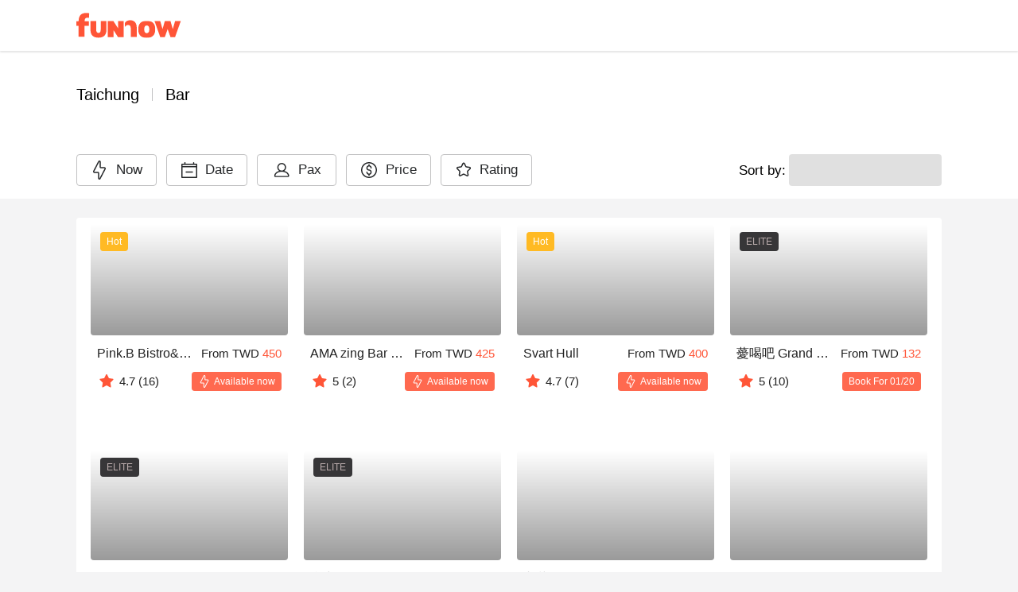

--- FILE ---
content_type: text/html;charset=utf-8
request_url: https://www.myfunnow.com/en/regions/3/categories/11320
body_size: 180779
content:
<!DOCTYPE html><html  lang="en-US" data-capo=""><head><meta charset="utf-8">
<meta name="viewport" content="width=device-width, initial-scale=1">
<title>酒吧推薦 | FunNow - On-demand online booking platform for Restaurants, Accommodations, and Massages</title>
<link rel="preconnect" href="https://o4504643187572736.ingest.us.sentry.io">
<link rel="stylesheet" href="https://cdn.jsdelivr.net/gh/lipis/flag-icons@latest/css/flag-icons.min.css">
<link rel="stylesheet" href="https://cdn.jsdelivr.net/npm/vuetify@3.7.12/dist/vuetify.min.css">
<link rel="stylesheet" href="https://cdn.jsdelivr.net/npm/@mdi/font@5.x/css/materialdesignicons.min.css">
<style>@charset "UTF-8";
* {
  box-sizing: border-box !important;
}
.overflow-y-hidden {
  overflow-y: hidden;
}
body, html {
  color: #252729;
  font-family: Helvetica Neue,Helvetica,Tahoma,Arial,文泉驛正黑,WenQuanYi Zen Hei,PingFang TC,微軟正黑體,Microsoft JhengHei,新細明體,PMingLiU,sans-serif;
  font-size: 15px;
  min-height: 100%;
}
html {
  font-size: 16px;
}
body {
  background-color: #f4f4f5;
}
#app {
  background-color: unset;
  font-family: Helvetica Neue,Helvetica,Tahoma,Arial,文泉驛正黑,WenQuanYi Zen Hei,PingFang TC,微軟正黑體,Microsoft JhengHei,新細明體,PMingLiU,sans-serif;
}
#app.language-jp {
  font-family: Helvetica Neue,Helvetica,Tahoma,Arial,Hiragino Sans,Microsoft YaHei,文泉驛正黑,WenQuanYi Zen Hei,PingFang TC,微軟正黑體,Microsoft JhengHei,新細明體,PMingLiU,sans-serif;
}
.overlay-opacity-0 .v-overlay__scrim {
  opacity: 0 !important;
}
main {
  background-color: #f4f4f5;
  min-height: 700px;
}
@media screen and (max-width:959px) {
  main {
    min-height: 400px;
  }
}
main .main__container {
  height: 100%;
  margin: auto;
  max-width: 1440px;
  padding-left: 96px !important;
  padding-right: 96px !important;
  padding-top: 0;
  width: 100%;
}
@media only screen and (max-width:1120px) {
  main .main__container {
    padding-left: 20px !important;
    padding-right: 20px !important;
  }
}
@media only screen and (max-width:599px) {
  main .main__container {
    padding-left: 0 !important;
    padding-right: 0 !important;
  }
}
.background--white {
  background-color: #fff;
  height: 100%;
  left: 0;
  position: absolute;
  top: 0;
  width: 100%;
  z-index: -1;
}
a {
  color: #ff5537 !important;
  text-decoration: none;
}
a:focus, a:hover, a:visited {
  color: inherit;
  text-decoration: none;
}
.body-container, .footer-container {
  max-width: 1440px !important;
  padding-left: 96px !important;
  padding-right: 96px !important;
}
@media only screen and (max-width:1120px) {
  .body-container, .footer-container {
    padding-left: 20px !important;
    padding-right: 20px !important;
  }
}
@media only screen and (max-width:599px) {
  .footer-container {
    padding-left: 0 !important;
    padding-right: 0 !important;
  }
}
.body-container .headline, .footer-container .headline {
  font-weight: 500;
}
.event-buttons-group {
  display: flex;
  justify-content: flex-end;
  padding: 24px 20px;
}
@media only screen and (max-width:599px) {
  .event-buttons-group {
    box-sizing: border-box;
    padding: 12px 20px;
    position: relative;
    z-index: 100;
  }
}
.event-buttons-group button {
  font-size: 17px !important;
  font-weight: 400;
}
@media only screen and (max-width:599px) {
  .event-buttons-group .spacer {
    display: none;
  }
}
.event-buttons-group .confirm-btn.disabled {
  cursor: auto;
  opacity: .5;
  pointer-events: none;
}
@media only screen and (max-width:599px) {
  .event-buttons-group .confirm-btn {
    flex: 1;
  }
  .event-buttons-group .confirm-btn--default {
    flex: 0;
  }
}
.event-buttons-group .cancel-btn {
  margin-right: 16px;
}
@media only screen and (max-width:599px) {
  .event-buttons-group .cancel-btn {
    flex: 1;
  }
  .event-buttons-group .cancel-btn--hidden-xxs {
    display: none;
  }
}
.large--btn {
  font-size: 17px !important;
}
.v-input {
  --v-medium-emphasis-opacity: 1;
}
.v-theme--light {
  --v-theme-error: 192,63,69;
}
.theme--light.v-radio--is-disabled .v-icon {
  color: #dbdbdb !important;
}
.theme--light.v-btn:focus:before {
  opacity: 0;
}
.v-input--selection-controls {
  margin-top: 0;
}
.v-input--selection-controls.theme--light.v-input--is-disabled:not(.v-input--indeterminate) .v-icon {
  color: #dbdbdb !important;
}
.v-input--selection-controls__input .v-icon {
  color: #c1c1c2;
}
.v-input--selection-controls__input:hover .v-input--selection-controls__ripple:before {
  background: #c1c1c2 !important;
  opacity: .65;
}
.v-input .v-label--is-disabled .form-input__label, .v-input .v-label--is-disabled .form-input__label--hint {
  color: #a7a7a9 !important;
}
.v-application p, .v-card p {
  margin-bottom: 16px;
}
.v-application ul, .v-card ul {
  padding-left: 24px;
}
.v-expansion-panel__shadow {
  box-shadow: none !important;
}
.v-expansion-panel {
  border-radius: 0 !important;
}
.v-expansion-panel-text__wrapper {
  padding-left: 0;
}
.v-expansion-panels--variant-accordion>.v-expansion-panel:after {
  opacity: 0 !important;
}
.v-selection-control {
  --v-input-control-height: 32px;
  align-items: start !important;
}
.v-selection-control .v-label {
  width: 100%;
}
.v-breadcrumbs-item--disabled {
  opacity: 1 !important;
}
.v-breadcrumbs {
  flex-wrap: wrap;
}
.v-select .v-field__append-inner, .v-select .v-input__control {
  height: 40px;
}
.v-select .v-field__input {
  height: 100%;
  min-height: 0;
  padding-bottom: 0;
  padding-top: 0;
}
.v-select .v-field__input input {
  height: 100%;
}
.v-date-picker-month__day {
  height: 32px !important;
  width: 32px !important;
}
.v-date-picker-month__day .v-btn {
  border: none !important;
  height: inherit !important;
  width: inherit !important;
}
.v-picker__body .v-date-picker-controls>.v-btn--icon {
  display: none;
}
.v-picker__body .v-date-picker-controls .v-btn__content {
  font-size: 1rem;
  font-weight: 700;
  line-height: 1.5rem;
}
.v-expansion-panel-title--active>.v-expansion-panel-title__overlay, .v-expansion-panel-title--active>.v-expansion-panel-title__overlay:hover {
  opacity: 0;
}
.v-overlay__content .v-list-item__overlay {
  background-color: transparent;
}
.v-checkbox .v-label, .v-radio .v-label, .v-radio-group .v-label {
  align-items: start !important;
}
.v-checkbox .v-selection-control__input, .v-radio .v-selection-control__input, .v-radio-group .v-selection-control__input {
  align-items: start !important;
  height: 24px !important;
  width: 24px !important;
}
.v-selection-control__wrapper {
  align-items: start !important;
}
.v-chip {
  border-color: rgba(0,0,0,.12) !important;
}
.v-overlay__scrim {
  --v-overlay-opacity: 0.6;
}
.v-expansion-panel-title--active>.v-expansion-panel-title__overlay, .v-expansion-panel-title:hover>.v-expansion-panel-title__overlay {
  opacity: 0 !important;
}
.v-pagination .v-pagination__navigation:focus {
  outline: 0;
}
.v-pagination .v-pagination__item {
  background: unset;
  box-shadow: unset;
  height: 24px;
  min-width: 24px;
}
.v-pagination .v-pagination__item:focus {
  outline: 0;
}
.best-off-peak:after {
  content: "";
  --tw-bg-opacity: 1;
  background-color: rgba(255,85,55,var(--tw-bg-opacity));
  --tw-border-opacity: 1;
  border-color: rgba(255,85,55,var(--tw-border-opacity));
  border-radius: 9999px;
  height: .25rem;
  position: absolute;
  width: .25rem;
  --tw-translate-x: 0;
  --tw-translate-y: 0;
  --tw-translate-z: 0;
  --tw-rotate: 0;
  --tw-rotate-x: 0;
  --tw-rotate-y: 0;
  --tw-rotate-z: 0;
  --tw-skew-x: 0;
  --tw-skew-y: 0;
  --tw-scale-x: 1;
  --tw-scale-y: 1;
  --tw-scale-z: 1;
  transform: translateX(var(--tw-translate-x)) translateY(var(--tw-translate-y)) translateZ(var(--tw-translate-z)) rotate(var(--tw-rotate)) rotateX(var(--tw-rotate-x)) rotateY(var(--tw-rotate-y)) rotate(var(--tw-rotate-z)) skewX(var(--tw-skew-x)) skewY(var(--tw-skew-y)) scaleX(var(--tw-scale-x)) scaleY(var(--tw-scale-y)) scaleZ(var(--tw-scale-z));
  --tw-translate-y: 0.5rem;
}
.unaugmented-context {
  border-bottom: 1px dashed #dbdbdb;
  margin: 0 20px;
}
.unaugmented-context .login-btn {
  margin-bottom: 8px;
}
.unaugmented-context .divider-text {
  background-color: #fff;
  margin: auto auto -15px;
  padding: 4px 16px;
  width: -moz-max-content;
  width: max-content;
}</style>
<style>.download-menu-sheet {
  padding: 12px 20px 0;
}
.download-menu-sheet .menu-header {
  font-size: 17px;
  padding: 16px 0;
}
.download-menu-sheet .menu__content {
  color: #ff5537;
  padding: 20px 0 0;
}
.download-menu-sheet .menu__content .content-text {
  white-space: pre-line;
}
.download-menu-sheet .menu__content .image-row {
  margin: 0 -4px;
}
.download-menu-sheet .menu__content .download-btn {
  cursor: pointer;
}</style>
<style>.main-header[data-v-3c71b550] {
  background-color: #fff;
  box-shadow: 0 2px 2px 0 rgba(0,0,0,.1) !important;
  color: #151515;
  height: -moz-min-content;
  height: min-content;
  position: fixed;
  top: 0;
  transition: max-height 1s ease-in;
  width: 100%;
  z-index: 50;
}
.main-header .header__container[data-v-3c71b550] {
  width: 100vw;
}
.main-header.v-app-bar--is-scrolled[data-v-3c71b550] {
  box-shadow: none !important;
}
.main-header .index-link[data-v-3c71b550] {
  margin-right: 60px;
}
.main-header .index-link.textBlock[data-v-3c71b550] {
  color: #151515 !important;
  display: inline-block;
  left: -16px;
  overflow: hidden;
  padding: 8px 16px;
  position: relative;
  text-overflow: ellipsis;
  white-space: nowrap;
}
.main-header .index-link.funbookV2LogoBlock[data-v-3c71b550] {
  display: inline-block;
  height: 44px;
  overflow: hidden;
  width: 200px;
}
.main-header .index-link .branchName[data-v-3c71b550] {
  font-size: 17px;
  line-height: 24px;
}
@media only screen and (max-width:599px) {
  .main-header .index-link[data-v-3c71b550] {
    margin-right: 12px;
  }
}
.main-header .menu-btn[data-v-3c71b550] {
  font-size: 15px;
  padding: 0 8px !important;
}
.main-header .menu-btn .v-icon[data-v-3c71b550] {
  font-size: 30px;
}</style>
<link rel="stylesheet" href="https://cdn.myfunnow.com/funnowwebv3/prod/_nuxt/entry.1y9gEeng.css" crossorigin>
<link rel="stylesheet" href="https://cdn.myfunnow.com/funnowwebv3/prod/_nuxt/swiper.DINM83sz.css" crossorigin>
<link rel="stylesheet" href="https://cdn.myfunnow.com/funnowwebv3/prod/_nuxt/_id_.DUjjpImj.css" crossorigin>
<link rel="stylesheet" href="https://cdn.myfunnow.com/funnowwebv3/prod/_nuxt/useGTMViewItemList.BQQ2VJM7.css" crossorigin>
<link rel="stylesheet" href="https://cdn.myfunnow.com/funnowwebv3/prod/_nuxt/banner-swiper.Dw9QsOHg.css" crossorigin>
<link rel="stylesheet" href="https://cdn.myfunnow.com/funnowwebv3/prod/_nuxt/funnow-svg-icon.CH1ypUhk.css" crossorigin>
<link rel="stylesheet" href="https://cdn.myfunnow.com/funnowwebv3/prod/_nuxt/ui-modal.BnwjCWnN.css" crossorigin>
<link rel="stylesheet" href="https://cdn.myfunnow.com/funnowwebv3/prod/_nuxt/PromoCodeCard.CWHGlZtB.css" crossorigin>
<link rel="stylesheet" href="https://cdn.myfunnow.com/funnowwebv3/prod/_nuxt/loading.DT2tcQAr.css" crossorigin>
<link rel="stylesheet" href="https://cdn.myfunnow.com/funnowwebv3/prod/_nuxt/search-bar.DeKGMuLN.css" crossorigin>
<link rel="stylesheet" href="https://cdn.myfunnow.com/funnowwebv3/prod/_nuxt/price-range.pWHiAj4V.css" crossorigin>
<link rel="stylesheet" href="https://cdn.myfunnow.com/funnowwebv3/prod/_nuxt/date-picker.DzZYfHI4.css" crossorigin>
<link rel="stylesheet" href="https://cdn.myfunnow.com/funnowwebv3/prod/_nuxt/radio-filter.ehncHivP.css" crossorigin>
<link rel="stylesheet" href="https://cdn.myfunnow.com/funnowwebv3/prod/_nuxt/check-box-filter.DHTRqkgJ.css" crossorigin>
<link rel="stylesheet" href="https://cdn.myfunnow.com/funnowwebv3/prod/_nuxt/index.CqBPsV7S.css" crossorigin>
<link rel="stylesheet" href="https://cdn.myfunnow.com/funnowwebv3/prod/_nuxt/index.tFfN8A3e.css" crossorigin>
<link rel="stylesheet" href="https://cdn.myfunnow.com/funnowwebv3/prod/_nuxt/forgot-password.H_RgwP1f.css" crossorigin>
<link rel="stylesheet" href="https://cdn.myfunnow.com/funnowwebv3/prod/_nuxt/dialog-error.BZg2SqnR.css" crossorigin>
<link rel="stylesheet" href="https://cdn.myfunnow.com/funnowwebv3/prod/_nuxt/success-in-dialog.BgGZZ0SG.css" crossorigin>
<link rel="stylesheet" href="https://cdn.myfunnow.com/funnowwebv3/prod/_nuxt/BranchCard.IU1Ut4VL.css" crossorigin>
<link rel="stylesheet" href="https://cdn.myfunnow.com/funnowwebv3/prod/_nuxt/pagination.B4cExZCs.css" crossorigin>
<link rel="stylesheet" href="https://cdn.myfunnow.com/funnowwebv3/prod/_nuxt/QAndA.DEMFHY7f.css" crossorigin>
<link rel="modulepreload" as="script" crossorigin href="https://cdn.myfunnow.com/funnowwebv3/prod/_nuxt/5Q5rriXF.js">
<link rel="modulepreload" as="script" crossorigin href="https://cdn.myfunnow.com/funnowwebv3/prod/_nuxt/B--IzTLh.js">
<link rel="modulepreload" as="script" crossorigin href="https://cdn.myfunnow.com/funnowwebv3/prod/_nuxt/Br-U590X.js">
<link rel="modulepreload" as="script" crossorigin href="https://cdn.myfunnow.com/funnowwebv3/prod/_nuxt/DZ9fAhOd.js">
<link rel="modulepreload" as="script" crossorigin href="https://cdn.myfunnow.com/funnowwebv3/prod/_nuxt/J-0y3sRB.js">
<link rel="modulepreload" as="script" crossorigin href="https://cdn.myfunnow.com/funnowwebv3/prod/_nuxt/D9dHSeft.js">
<link rel="modulepreload" as="script" crossorigin href="https://cdn.myfunnow.com/funnowwebv3/prod/_nuxt/BRhvlSeT.js">
<link rel="modulepreload" as="script" crossorigin href="https://cdn.myfunnow.com/funnowwebv3/prod/_nuxt/01BAMXH1.js">
<link rel="modulepreload" as="script" crossorigin href="https://cdn.myfunnow.com/funnowwebv3/prod/_nuxt/aPaUuuY7.js">
<link rel="modulepreload" as="script" crossorigin href="https://cdn.myfunnow.com/funnowwebv3/prod/_nuxt/DPoRRmbn.js">
<link rel="modulepreload" as="script" crossorigin href="https://cdn.myfunnow.com/funnowwebv3/prod/_nuxt/DbU34m1f.js">
<link rel="modulepreload" as="script" crossorigin href="https://cdn.myfunnow.com/funnowwebv3/prod/_nuxt/C__qQkXT.js">
<link rel="modulepreload" as="script" crossorigin href="https://cdn.myfunnow.com/funnowwebv3/prod/_nuxt/CVMigPv7.js">
<link rel="modulepreload" as="script" crossorigin href="https://cdn.myfunnow.com/funnowwebv3/prod/_nuxt/BsLu_yOR.js">
<link rel="modulepreload" as="script" crossorigin href="https://cdn.myfunnow.com/funnowwebv3/prod/_nuxt/BcKaTe3A.js">
<link rel="modulepreload" as="script" crossorigin href="https://cdn.myfunnow.com/funnowwebv3/prod/_nuxt/D4zGspcM.js">
<link rel="modulepreload" as="script" crossorigin href="https://cdn.myfunnow.com/funnowwebv3/prod/_nuxt/Bbs--fHi.js">
<link rel="modulepreload" as="script" crossorigin href="https://cdn.myfunnow.com/funnowwebv3/prod/_nuxt/C7UdtzDJ.js">
<link rel="modulepreload" as="script" crossorigin href="https://cdn.myfunnow.com/funnowwebv3/prod/_nuxt/C_rHgozM.js">
<link rel="modulepreload" as="script" crossorigin href="https://cdn.myfunnow.com/funnowwebv3/prod/_nuxt/BS10_iB2.js">
<link rel="modulepreload" as="script" crossorigin href="https://cdn.myfunnow.com/funnowwebv3/prod/_nuxt/DG74eiGR.js">
<link rel="modulepreload" as="script" crossorigin href="https://cdn.myfunnow.com/funnowwebv3/prod/_nuxt/8hRKlq8_.js">
<link rel="modulepreload" as="script" crossorigin href="https://cdn.myfunnow.com/funnowwebv3/prod/_nuxt/DsOmhuQI.js">
<link rel="modulepreload" as="script" crossorigin href="https://cdn.myfunnow.com/funnowwebv3/prod/_nuxt/Cw8NIsKJ.js">
<link rel="modulepreload" as="script" crossorigin href="https://cdn.myfunnow.com/funnowwebv3/prod/_nuxt/B4_i8Cl0.js">
<link rel="modulepreload" as="script" crossorigin href="https://cdn.myfunnow.com/funnowwebv3/prod/_nuxt/BEGRKS7t.js">
<link rel="modulepreload" as="script" crossorigin href="https://cdn.myfunnow.com/funnowwebv3/prod/_nuxt/CZcpU1Sj.js">
<link rel="modulepreload" as="script" crossorigin href="https://cdn.myfunnow.com/funnowwebv3/prod/_nuxt/Crz83BxD.js">
<link rel="modulepreload" as="script" crossorigin href="https://cdn.myfunnow.com/funnowwebv3/prod/_nuxt/D5elyIkv.js">
<link rel="modulepreload" as="script" crossorigin href="https://cdn.myfunnow.com/funnowwebv3/prod/_nuxt/DO1RCqKj.js">
<link rel="modulepreload" as="script" crossorigin href="https://cdn.myfunnow.com/funnowwebv3/prod/_nuxt/C5sg5H6o.js">
<link rel="modulepreload" as="script" crossorigin href="https://cdn.myfunnow.com/funnowwebv3/prod/_nuxt/DnHvNVdE.js">
<link rel="modulepreload" as="script" crossorigin href="https://cdn.myfunnow.com/funnowwebv3/prod/_nuxt/DTAs_CUI.js">
<link rel="modulepreload" as="script" crossorigin href="https://cdn.myfunnow.com/funnowwebv3/prod/_nuxt/BsH8qkAa.js">
<link rel="modulepreload" as="script" crossorigin href="https://cdn.myfunnow.com/funnowwebv3/prod/_nuxt/Bk68yXnE.js">
<link rel="modulepreload" as="script" crossorigin href="https://cdn.myfunnow.com/funnowwebv3/prod/_nuxt/1F207Whn.js">
<link rel="modulepreload" as="script" crossorigin href="https://cdn.myfunnow.com/funnowwebv3/prod/_nuxt/DkmU9BmV.js">
<link rel="modulepreload" as="script" crossorigin href="https://cdn.myfunnow.com/funnowwebv3/prod/_nuxt/CV-uveii.js">
<link rel="modulepreload" as="script" crossorigin href="https://cdn.myfunnow.com/funnowwebv3/prod/_nuxt/Kg1nzi6i.js">
<link rel="modulepreload" as="script" crossorigin href="https://cdn.myfunnow.com/funnowwebv3/prod/_nuxt/C_JkMaaH.js">
<link rel="modulepreload" as="script" crossorigin href="https://cdn.myfunnow.com/funnowwebv3/prod/_nuxt/Jvpx0IbM.js">
<link rel="modulepreload" as="script" crossorigin href="https://cdn.myfunnow.com/funnowwebv3/prod/_nuxt/BLAh3il_.js">
<link rel="modulepreload" as="script" crossorigin href="https://cdn.myfunnow.com/funnowwebv3/prod/_nuxt/CLS4T1hm.js">
<link rel="modulepreload" as="script" crossorigin href="https://cdn.myfunnow.com/funnowwebv3/prod/_nuxt/D_C0HoYp.js">
<link rel="modulepreload" as="script" crossorigin href="https://cdn.myfunnow.com/funnowwebv3/prod/_nuxt/CzM6v-jH.js">
<link rel="modulepreload" as="script" crossorigin href="https://cdn.myfunnow.com/funnowwebv3/prod/_nuxt/R9xyWQd_.js">
<link rel="modulepreload" as="script" crossorigin href="https://cdn.myfunnow.com/funnowwebv3/prod/_nuxt/aS5U-2Xd.js">
<link rel="modulepreload" as="script" crossorigin href="https://cdn.myfunnow.com/funnowwebv3/prod/_nuxt/X5--_2JR.js">
<link rel="modulepreload" as="script" crossorigin href="https://cdn.myfunnow.com/funnowwebv3/prod/_nuxt/Sp4mQi0c.js">
<link rel="modulepreload" as="script" crossorigin href="https://cdn.myfunnow.com/funnowwebv3/prod/_nuxt/C5yjaSYZ.js">
<link rel="modulepreload" as="script" crossorigin href="https://cdn.myfunnow.com/funnowwebv3/prod/_nuxt/CUg-aogY.js">
<link rel="modulepreload" as="script" crossorigin href="https://cdn.myfunnow.com/funnowwebv3/prod/_nuxt/Vfg74N0o.js">
<link rel="modulepreload" as="script" crossorigin href="https://cdn.myfunnow.com/funnowwebv3/prod/_nuxt/gIE7rdAy.js">
<link rel="modulepreload" as="script" crossorigin href="https://cdn.myfunnow.com/funnowwebv3/prod/_nuxt/CLSb0xQU.js">
<link rel="modulepreload" as="script" crossorigin href="https://cdn.myfunnow.com/funnowwebv3/prod/_nuxt/CBFk6Pbw.js">
<link rel="modulepreload" as="script" crossorigin href="https://cdn.myfunnow.com/funnowwebv3/prod/_nuxt/BocD0-CQ.js">
<link rel="modulepreload" as="script" crossorigin href="https://cdn.myfunnow.com/funnowwebv3/prod/_nuxt/BTqM3Dna.js">
<link rel="modulepreload" as="script" crossorigin href="https://cdn.myfunnow.com/funnowwebv3/prod/_nuxt/DwuG0-eD.js">
<link rel="modulepreload" as="script" crossorigin href="https://cdn.myfunnow.com/funnowwebv3/prod/_nuxt/CMyI9U4s.js">
<link rel="modulepreload" as="script" crossorigin href="https://cdn.myfunnow.com/funnowwebv3/prod/_nuxt/CIecbCKz.js">
<link rel="modulepreload" as="script" crossorigin href="https://cdn.myfunnow.com/funnowwebv3/prod/_nuxt/CGR-FrN5.js">
<link rel="modulepreload" as="script" crossorigin href="https://cdn.myfunnow.com/funnowwebv3/prod/_nuxt/Dgy1nNgh.js">
<link rel="modulepreload" as="script" crossorigin href="https://cdn.myfunnow.com/funnowwebv3/prod/_nuxt/C-PIpoEl.js">
<link rel="modulepreload" as="script" crossorigin href="https://cdn.myfunnow.com/funnowwebv3/prod/_nuxt/Cm5y7YjB.js">
<link rel="modulepreload" as="script" crossorigin href="https://cdn.myfunnow.com/funnowwebv3/prod/_nuxt/dIBjzIG-.js">
<link rel="modulepreload" as="script" crossorigin href="https://cdn.myfunnow.com/funnowwebv3/prod/_nuxt/DTypJGIV.js">
<link rel="modulepreload" as="script" crossorigin href="https://cdn.myfunnow.com/funnowwebv3/prod/_nuxt/oOnyoYT4.js">
<link rel="modulepreload" as="script" crossorigin href="https://cdn.myfunnow.com/funnowwebv3/prod/_nuxt/Bd9Zjzne.js">
<link rel="modulepreload" as="script" crossorigin href="https://cdn.myfunnow.com/funnowwebv3/prod/_nuxt/DdAcEAf3.js">
<link rel="modulepreload" as="script" crossorigin href="https://cdn.myfunnow.com/funnowwebv3/prod/_nuxt/CVPhUw_C.js">
<link rel="modulepreload" as="script" crossorigin href="https://cdn.myfunnow.com/funnowwebv3/prod/_nuxt/BWNdN5qs.js">
<link rel="modulepreload" as="script" crossorigin href="https://cdn.myfunnow.com/funnowwebv3/prod/_nuxt/DPXCs7ME.js">
<link rel="modulepreload" as="script" crossorigin href="https://cdn.myfunnow.com/funnowwebv3/prod/_nuxt/DPvVDKZc.js">
<link rel="modulepreload" as="script" crossorigin href="https://cdn.myfunnow.com/funnowwebv3/prod/_nuxt/BV0gqWJ1.js">
<link rel="modulepreload" as="script" crossorigin href="https://cdn.myfunnow.com/funnowwebv3/prod/_nuxt/BX4rh45T.js">
<link rel="modulepreload" as="script" crossorigin href="https://cdn.myfunnow.com/funnowwebv3/prod/_nuxt/BSU34bSj.js">
<link rel="modulepreload" as="script" crossorigin href="https://cdn.myfunnow.com/funnowwebv3/prod/_nuxt/CthIu5oL.js">
<link rel="modulepreload" as="script" crossorigin href="https://cdn.myfunnow.com/funnowwebv3/prod/_nuxt/BNvrxVr8.js">
<link rel="modulepreload" as="script" crossorigin href="https://cdn.myfunnow.com/funnowwebv3/prod/_nuxt/zpahyQRb.js">
<link rel="modulepreload" as="script" crossorigin href="https://cdn.myfunnow.com/funnowwebv3/prod/_nuxt/TR3AhwE3.js">
<link rel="modulepreload" as="script" crossorigin href="https://cdn.myfunnow.com/funnowwebv3/prod/_nuxt/Bw5-2__4.js">
<link rel="prefetch" as="image" type="image/png" href="https://cdn.myfunnow.com/funnowwebv3/prod/_nuxt/app-store_2x.LKpD-FLA.png">
<link rel="prefetch" as="image" type="image/png" href="https://cdn.myfunnow.com/funnowwebv3/prod/_nuxt/app-store_3x.BD18EWbA.png">
<link rel="prefetch" as="image" type="image/png" href="https://cdn.myfunnow.com/funnowwebv3/prod/_nuxt/google-play_2x.BDpUT2Nr.png">
<link rel="prefetch" as="image" type="image/png" href="https://cdn.myfunnow.com/funnowwebv3/prod/_nuxt/google-play_3x.6oK8YC3Z.png">
<link rel="prefetch" as="image" type="image/png" href="https://cdn.myfunnow.com/funnowwebv3/prod/_nuxt/google-play_old_3x.DELKvgvr.png">
<link rel="prefetch" as="image" type="image/png" href="https://cdn.myfunnow.com/funnowwebv3/prod/_nuxt/agrobank_3x.Bqj0Esol.png">
<link rel="prefetch" as="image" type="image/png" href="https://cdn.myfunnow.com/funnowwebv3/prod/_nuxt/bankofchina_3x.Bt82ewlK.png">
<link rel="prefetch" as="image" type="image/png" href="https://cdn.myfunnow.com/funnowwebv3/prod/_nuxt/smart_banner_phone-hk.CdsDFuyk.png">
<link rel="prefetch" as="image" type="image/png" href="https://cdn.myfunnow.com/funnowwebv3/prod/_nuxt/smart_banner_phone-jp.Bag3ud-D.png">
<link rel="prefetch" as="image" type="image/png" href="https://cdn.myfunnow.com/funnowwebv3/prod/_nuxt/smart_banner_phone-my.BARVaRFs.png">
<link rel="prefetch" as="image" type="image/png" href="https://cdn.myfunnow.com/funnowwebv3/prod/_nuxt/smart_banner_phone-th.C_5XyllX.png">
<link rel="prefetch" as="image" type="image/png" href="https://cdn.myfunnow.com/funnowwebv3/prod/_nuxt/smart_banner_phone-tw.tYA7M_Qk.png">
<link rel="prefetch" as="image" type="image/jpeg" href="https://cdn.myfunnow.com/funnowwebv3/prod/_nuxt/JCB_3x.MZEUcjDn.jpg">
<link rel="prefetch" as="image" type="image/jpeg" href="https://cdn.myfunnow.com/funnowwebv3/prod/_nuxt/VISA_3x.DuJ0ooBm.jpg">
<link rel="prefetch" as="image" type="image/jpeg" href="https://cdn.myfunnow.com/funnowwebv3/prod/_nuxt/mastercard_3x.BTVH-Bkr.jpg">
<link rel="prefetch" as="image" type="image/png" href="https://cdn.myfunnow.com/funnowwebv3/prod/_nuxt/logo_woorao.tRz3gp3O.png">
<link rel="prefetch" as="image" type="image/jpeg" href="https://cdn.myfunnow.com/funnowwebv3/prod/_nuxt/aftee-intro.9xeEkHE0.jpg">
<link rel="prefetch" as="image" type="image/png" href="https://cdn.myfunnow.com/funnowwebv3/prod/_nuxt/credit-card-guide.eTDgli5H.png">
<link rel="prefetch" as="image" type="image/svg+xml" href="https://cdn.myfunnow.com/funnowwebv3/prod/_nuxt/404.Ckrkok8C.svg">
<link rel="prefetch" as="style" crossorigin href="https://cdn.myfunnow.com/funnowwebv3/prod/_nuxt/_id_.DompPoH4.css">
<link rel="prefetch" as="style" crossorigin href="https://cdn.myfunnow.com/funnowwebv3/prod/_nuxt/breadcrumbs.CYmGfhP2.css">
<link rel="prefetch" as="style" crossorigin href="https://cdn.myfunnow.com/funnowwebv3/prod/_nuxt/comments-container.DO7UmDMY.css">
<link rel="prefetch" as="style" crossorigin href="https://cdn.myfunnow.com/funnowwebv3/prod/_nuxt/branch-map-modal.D1akirhn.css">
<link rel="prefetch" as="style" crossorigin href="https://cdn.myfunnow.com/funnowwebv3/prod/_nuxt/content-menu.DYRcpktQ.css">
<link rel="prefetch" as="style" crossorigin href="https://cdn.myfunnow.com/funnowwebv3/prod/_nuxt/merchant-branches-modal.CHpIX6S8.css">
<link rel="prefetch" as="style" crossorigin href="https://cdn.myfunnow.com/funnowwebv3/prod/_nuxt/product.otXtmt9E.css">
<link rel="prefetch" as="style" crossorigin href="https://cdn.myfunnow.com/funnowwebv3/prod/_nuxt/image-detail-modal.pHEEePLY.css">
<link rel="prefetch" as="script" crossorigin href="https://cdn.myfunnow.com/funnowwebv3/prod/_nuxt/P19Kcg29.js">
<link rel="prefetch" as="script" crossorigin href="https://cdn.myfunnow.com/funnowwebv3/prod/_nuxt/CNyijXK2.js">
<link rel="prefetch" as="script" crossorigin href="https://cdn.myfunnow.com/funnowwebv3/prod/_nuxt/hvzoDM_F.js">
<link rel="prefetch" as="script" crossorigin href="https://cdn.myfunnow.com/funnowwebv3/prod/_nuxt/La3ZJnkF.js">
<link rel="prefetch" as="script" crossorigin href="https://cdn.myfunnow.com/funnowwebv3/prod/_nuxt/BE91EQGp.js">
<link rel="prefetch" as="script" crossorigin href="https://cdn.myfunnow.com/funnowwebv3/prod/_nuxt/CcRzWVtR.js">
<link rel="prefetch" as="script" crossorigin href="https://cdn.myfunnow.com/funnowwebv3/prod/_nuxt/BphxYWuz.js">
<link rel="prefetch" as="script" crossorigin href="https://cdn.myfunnow.com/funnowwebv3/prod/_nuxt/bklSKcEI.js">
<link rel="prefetch" as="script" crossorigin href="https://cdn.myfunnow.com/funnowwebv3/prod/_nuxt/CcYgThAG.js">
<link rel="prefetch" as="script" crossorigin href="https://cdn.myfunnow.com/funnowwebv3/prod/_nuxt/DkyeWwt8.js">
<link rel="prefetch" as="script" crossorigin href="https://cdn.myfunnow.com/funnowwebv3/prod/_nuxt/M4M7hxoc.js">
<link rel="prefetch" as="script" crossorigin href="https://cdn.myfunnow.com/funnowwebv3/prod/_nuxt/CNr0IIOa.js">
<link rel="prefetch" as="script" crossorigin href="https://cdn.myfunnow.com/funnowwebv3/prod/_nuxt/DbLV5vAU.js">
<link rel="prefetch" as="script" crossorigin href="https://cdn.myfunnow.com/funnowwebv3/prod/_nuxt/BMvbDy7N.js">
<link rel="prefetch" as="style" crossorigin href="https://cdn.myfunnow.com/funnowwebv3/prod/_nuxt/funki.CFCkJK1y.css">
<link rel="prefetch" as="script" crossorigin href="https://cdn.myfunnow.com/funnowwebv3/prod/_nuxt/BX4khgPq.js">
<link rel="prefetch" as="script" crossorigin href="https://cdn.myfunnow.com/funnowwebv3/prod/_nuxt/DNH6866m.js">
<link rel="prefetch" as="script" crossorigin href="https://cdn.myfunnow.com/funnowwebv3/prod/_nuxt/DBvnAS4B.js">
<link rel="prefetch" as="script" crossorigin href="https://cdn.myfunnow.com/funnowwebv3/prod/_nuxt/DlkOZBYx.js">
<link rel="prefetch" as="script" crossorigin href="https://cdn.myfunnow.com/funnowwebv3/prod/_nuxt/DjmGulHp.js">
<link rel="prefetch" as="script" crossorigin href="https://cdn.myfunnow.com/funnowwebv3/prod/_nuxt/CeeLH4ys.js">
<link rel="prefetch" as="script" crossorigin href="https://cdn.myfunnow.com/funnowwebv3/prod/_nuxt/zPNZXuK8.js">
<link rel="prefetch" as="script" crossorigin href="https://cdn.myfunnow.com/funnowwebv3/prod/_nuxt/CWie0h9b.js">
<link rel="prefetch" as="script" crossorigin href="https://cdn.myfunnow.com/funnowwebv3/prod/_nuxt/BzV-m0Aq.js">
<link rel="prefetch" as="script" crossorigin href="https://cdn.myfunnow.com/funnowwebv3/prod/_nuxt/_XBCHs_S.js">
<link rel="prefetch" as="script" crossorigin href="https://cdn.myfunnow.com/funnowwebv3/prod/_nuxt/BL6qEPI3.js">
<link rel="prefetch" as="script" crossorigin href="https://cdn.myfunnow.com/funnowwebv3/prod/_nuxt/vHB2CU-S.js">
<link rel="prefetch" as="script" crossorigin href="https://cdn.myfunnow.com/funnowwebv3/prod/_nuxt/FtPmnsxX.js">
<link rel="prefetch" as="script" crossorigin href="https://cdn.myfunnow.com/funnowwebv3/prod/_nuxt/4pCkTnU5.js">
<link rel="prefetch" as="script" crossorigin href="https://cdn.myfunnow.com/funnowwebv3/prod/_nuxt/CY0JPLN2.js">
<link rel="prefetch" as="script" crossorigin href="https://cdn.myfunnow.com/funnowwebv3/prod/_nuxt/CLphrbvk.js">
<link rel="prefetch" as="script" crossorigin href="https://cdn.myfunnow.com/funnowwebv3/prod/_nuxt/Cr-UT1PE.js">
<link rel="prefetch" as="script" crossorigin href="https://cdn.myfunnow.com/funnowwebv3/prod/_nuxt/kxzeUUMp.js">
<link rel="prefetch" as="script" crossorigin href="https://cdn.myfunnow.com/funnowwebv3/prod/_nuxt/Y53fwovV.js">
<link rel="prefetch" as="script" crossorigin href="https://cdn.myfunnow.com/funnowwebv3/prod/_nuxt/AEsDi-Qp.js">
<link rel="prefetch" as="script" crossorigin href="https://cdn.myfunnow.com/funnowwebv3/prod/_nuxt/CWenqdhG.js">
<link rel="prefetch" as="script" crossorigin href="https://cdn.myfunnow.com/funnowwebv3/prod/_nuxt/CeoFYcD9.js">
<link rel="prefetch" as="script" crossorigin href="https://cdn.myfunnow.com/funnowwebv3/prod/_nuxt/Ft5y4pyS.js">
<link rel="prefetch" as="style" crossorigin href="https://cdn.myfunnow.com/funnowwebv3/prod/_nuxt/root-message-dialog.-95T1F-O.css">
<link rel="prefetch" as="script" crossorigin href="https://cdn.myfunnow.com/funnowwebv3/prod/_nuxt/Ba0Hw4FP.js">
<link rel="prefetch" as="script" crossorigin href="https://cdn.myfunnow.com/funnowwebv3/prod/_nuxt/DbK7hTCi.js">
<link rel="prefetch" as="script" crossorigin href="https://cdn.myfunnow.com/funnowwebv3/prod/_nuxt/CjMXIrCx.js">
<link rel="prefetch" as="script" crossorigin href="https://cdn.myfunnow.com/funnowwebv3/prod/_nuxt/B1s6aRbB.js">
<link rel="prefetch" as="script" crossorigin href="https://cdn.myfunnow.com/funnowwebv3/prod/_nuxt/aHw-_P5l.js">
<link rel="prefetch" as="script" crossorigin href="https://cdn.myfunnow.com/funnowwebv3/prod/_nuxt/MSBAey_P.js">
<link rel="prefetch" as="script" crossorigin href="https://cdn.myfunnow.com/funnowwebv3/prod/_nuxt/DqpkCa7o.js">
<link rel="prefetch" as="script" crossorigin href="https://cdn.myfunnow.com/funnowwebv3/prod/_nuxt/M3XB-ZUM.js">
<link rel="prefetch" as="script" crossorigin href="https://cdn.myfunnow.com/funnowwebv3/prod/_nuxt/BMyDzBfw.js">
<link rel="prefetch" as="script" crossorigin href="https://cdn.myfunnow.com/funnowwebv3/prod/_nuxt/J0l0tGwf.js">
<link rel="prefetch" as="style" crossorigin href="https://cdn.myfunnow.com/funnowwebv3/prod/_nuxt/default.B5aTjwE7.css">
<link rel="prefetch" as="style" crossorigin href="https://cdn.myfunnow.com/funnowwebv3/prod/_nuxt/index.DimKW_l0.css">
<link rel="prefetch" as="style" crossorigin href="https://cdn.myfunnow.com/funnowwebv3/prod/_nuxt/Footer.BVkN9bOU.css">
<link rel="prefetch" as="style" crossorigin href="https://cdn.myfunnow.com/funnowwebv3/prod/_nuxt/alert.OjuSWAY_.css">
<link rel="prefetch" as="script" crossorigin href="https://cdn.myfunnow.com/funnowwebv3/prod/_nuxt/BmpFd0MC.js">
<link rel="prefetch" as="script" crossorigin href="https://cdn.myfunnow.com/funnowwebv3/prod/_nuxt/Bd1cKOlX.js">
<link rel="prefetch" as="script" crossorigin href="https://cdn.myfunnow.com/funnowwebv3/prod/_nuxt/BXlV7R3h.js">
<link rel="prefetch" as="script" crossorigin href="https://cdn.myfunnow.com/funnowwebv3/prod/_nuxt/ghEUmXJr.js">
<link rel="prefetch" as="script" crossorigin href="https://cdn.myfunnow.com/funnowwebv3/prod/_nuxt/J_7OuY63.js">
<link rel="prefetch" as="script" crossorigin href="https://cdn.myfunnow.com/funnowwebv3/prod/_nuxt/Dex7iyvo.js">
<link rel="prefetch" as="script" crossorigin href="https://cdn.myfunnow.com/funnowwebv3/prod/_nuxt/D_xdbcb3.js">
<link rel="prefetch" as="script" crossorigin href="https://cdn.myfunnow.com/funnowwebv3/prod/_nuxt/BHTtkch_.js">
<link rel="prefetch" as="script" crossorigin href="https://cdn.myfunnow.com/funnowwebv3/prod/_nuxt/O0HzgdCq.js">
<link rel="prefetch" as="script" crossorigin href="https://cdn.myfunnow.com/funnowwebv3/prod/_nuxt/DNSHnlm_.js">
<link rel="prefetch" as="script" crossorigin href="https://cdn.myfunnow.com/funnowwebv3/prod/_nuxt/OpeL02TG.js">
<link rel="prefetch" as="script" crossorigin href="https://cdn.myfunnow.com/funnowwebv3/prod/_nuxt/Bk8wG3tK.js">
<link rel="prefetch" as="script" crossorigin href="https://cdn.myfunnow.com/funnowwebv3/prod/_nuxt/BXl3xhqt.js">
<link rel="prefetch" as="style" crossorigin href="https://cdn.myfunnow.com/funnowwebv3/prod/_nuxt/booking-privacy-modal.C8HAm-IH.css">
<link rel="prefetch" as="script" crossorigin href="https://cdn.myfunnow.com/funnowwebv3/prod/_nuxt/D9NXagOO.js">
<link rel="prefetch" as="script" crossorigin href="https://cdn.myfunnow.com/funnowwebv3/prod/_nuxt/PPEtyW2a.js">
<link rel="prefetch" as="style" crossorigin href="https://cdn.myfunnow.com/funnowwebv3/prod/_nuxt/EmptyHeader.B7_yZ-aY.css">
<link rel="prefetch" as="script" crossorigin href="https://cdn.myfunnow.com/funnowwebv3/prod/_nuxt/Beg0eEbD.js">
<link rel="prefetch" as="script" crossorigin href="https://cdn.myfunnow.com/funnowwebv3/prod/_nuxt/DaFbC4iq.js">
<link rel="prefetch" as="script" crossorigin href="https://cdn.myfunnow.com/funnowwebv3/prod/_nuxt/CqdVsXlx.js">
<link rel="prefetch" as="script" crossorigin href="https://cdn.myfunnow.com/funnowwebv3/prod/_nuxt/BBdRhsRB.js">
<link rel="prefetch" as="script" crossorigin href="https://cdn.myfunnow.com/funnowwebv3/prod/_nuxt/BxEoo3nq.js">
<link rel="prefetch" as="script" crossorigin href="https://cdn.myfunnow.com/funnowwebv3/prod/_nuxt/f_8p-OoJ.js">
<link rel="prefetch" as="script" crossorigin href="https://cdn.myfunnow.com/funnowwebv3/prod/_nuxt/CfIUiLJC.js">
<link rel="prefetch" as="style" crossorigin href="https://cdn.myfunnow.com/funnowwebv3/prod/_nuxt/index.DP6nC0TV.css">
<link rel="prefetch" as="script" crossorigin href="https://cdn.myfunnow.com/funnowwebv3/prod/_nuxt/XTt2T8JZ.js">
<link rel="prefetch" as="style" crossorigin href="https://cdn.myfunnow.com/funnowwebv3/prod/_nuxt/FunBookV2LoginModal.BU6KuUw3.css">
<link rel="prefetch" as="script" crossorigin href="https://cdn.myfunnow.com/funnowwebv3/prod/_nuxt/CvkWTrHM.js">
<link rel="prefetch" as="script" crossorigin href="https://cdn.myfunnow.com/funnowwebv3/prod/_nuxt/DCQas1Q9.js">
<link rel="prefetch" as="image" type="image/svg+xml" href="https://cdn.myfunnow.com/funnowwebv3/prod/_nuxt/empty_promo_campaign.7SOFnQSa.svg">
<link rel="prefetch" as="style" crossorigin href="https://cdn.myfunnow.com/funnowwebv3/prod/_nuxt/related-blogs-swiper.CKjxKIWW.css">
<link rel="prefetch" as="script" crossorigin href="https://cdn.myfunnow.com/funnowwebv3/prod/_nuxt/CvbAZY-d.js">
<link rel="prefetch" as="style" crossorigin href="https://cdn.myfunnow.com/funnowwebv3/prod/_nuxt/FunkiEntryFloatingButton.B2PO4DIh.css">
<link rel="prefetch" as="script" crossorigin href="https://cdn.myfunnow.com/funnowwebv3/prod/_nuxt/Bjwf2law.js">
<meta name="robots" content="index, follow, max-image-preview:large, max-snippet:-1, max-video-preview:-1">
<meta property="fb:admins" content="836889489">
<meta property="fb:app_id" content="1469408566703947">
<meta property="og:url" content="https://www.myfunnow.com/en/regions/3/categories/11320">
<meta property="al:web:url" content="https://www.myfunnow.com/en/regions/3/categories/11320">
<meta property="og:url" content="/en/regions/3/categories/11320">
<meta property="og:locale" content="en_US">
<meta property="og:locale:alternate" content="zh_TW">
<meta property="og:locale:alternate" content="zh_CN">
<meta property="og:locale:alternate" content="ja_JP">
<meta property="og:locale:alternate" content="th_TH">
<link rel="icon" type="image/x-icon" href="https://cdn.myfunnow.com/web/images/funnow_favicon.svg">
<link rel="alternate" href="/zh-tw/regions/3/categories/11320" hreflang="zh" data-hid="1a9396e">
<link rel="alternate" href="/zh-tw/regions/3/categories/11320" hreflang="zh-TW" data-hid="3b04f84">
<link rel="alternate" href="/zh-cn/regions/3/categories/11320" hreflang="zh-CN" data-hid="6d4bebb">
<link rel="alternate" href="/ja/regions/3/categories/11320" hreflang="ja" data-hid="396afb4">
<link rel="alternate" href="/ja/regions/3/categories/11320" hreflang="ja-JP" data-hid="38948b3">
<link rel="alternate" href="/en/regions/3/categories/11320" hreflang="en" data-hid="7fcee50">
<link rel="alternate" href="/en/regions/3/categories/11320" hreflang="en-US" data-hid="1b5d3fd">
<link rel="alternate" href="/th/regions/3/categories/11320" hreflang="th" data-hid="7ecb5b8">
<link rel="alternate" href="/th/regions/3/categories/11320" hreflang="th-TH" data-hid="a01406b">
<link rel="canonical" href="/en/regions/3/categories/11320">
<meta name="title" content="酒吧推薦 | FunNow - On-demand online booking platform for Restaurants, Accommodations, and Massages">
<meta name="description" content="多久沒有約人喝一杯了？酒吧推薦清單在這裡！從經典調酒到好拍妹酒、熱血運動酒吧，一站輕鬆預訂！用 FunNow 預訂再享贈送開胃菜、點心或折扣好禮，享受放鬆微醺夜！">
<meta name="keywords" content>
<meta property="og:title" content="酒吧推薦 | FunNow - On-demand online booking platform for Restaurants, Accommodations, and Massages">
<meta property="og:description" content="多久沒有約人喝一杯了？酒吧推薦清單在這裡！從經典調酒到好拍妹酒、熱血運動酒吧，一站輕鬆預訂！用 FunNow 預訂再享贈送開胃菜、點心或折扣好禮，享受放鬆微醺夜！">
<meta property="og:image" content="https://cdn.myfunnow.com/web/images/default.png">
<script type="application/ld+json">{"@context":"http://schema.org","@type":"Organization","url":"https://www.myfunnow.com/","logo":"https://www.myfunnow.com/images/logo/logo.svg","name":"FunNow - On-demand online booking platform for Restaurants, Accommodations, and Massages","sameAs":["https://www.facebook.com/funnowtaiwan/","https://www.instagram.com/funnow.tw/"],"contactPoint":[{"@type":"ContactPoint","areaServed":"TW","telephone":"+886-965-385-825","contactType":"customer service","availableLanguage":["Chinese","English"]},{"@type":"ContactPoint","areaServed":"HK","telephone":"+852-9688-2148","contactType":"customer service"},{"@type":"ContactPoint","areaServed":"JP","telephone":"+81-80-1115-7641","contactType":"customer service"},{"@type":"ContactPoint","areaServed":"MY","telephone":"+6016-477-6234","contactType":"customer service"}]}</script>
<script type="application/ld+json">{"@context":"http://schema.org","@type":"WebSite","name":"FunNow - On-demand online booking platform for Restaurants, Accommodations, and Massages","author":"Zoek Inc.","url":"https://www.myfunnow.com/","potentialAction":{"@type":"SearchAction","target":"https://www.myfunnow.com/search?keyword={search_term_string}","query-input":"required name=search_term_string"}}</script>
<script type="application/ld+json">{"@context":"http://schema.org","@type":"FAQPage","mainEntity":[{"@type":"Question","name":"What are some good reviews for Bar nearby?","acceptedAnswer":{"@type":"Answer","text":"To find nearby Bar quickly, you can use the map function on \u003Ca href='https://eme2c.app.goo.gl/8bTT'> FunNow APP \u003C/a> and see all nearby Bar at a glance!"}},{"@type":"Question","name":"What are the recommendations for Bar in Taichung?","acceptedAnswer":{"@type":"Answer","text":"\u003Ca href='https://www.myfunnow.com/branches/3033800589674'>來丘\u003C/a>,\u003Ca href='https://www.myfunnow.com/branches/3042573385218'>希爾餐酒館 K.X.SHISHA\u003C/a>,\u003Ca href='https://www.myfunnow.com/branches/3043423682851'>台中｜1908\u003C/a> are the most popular merchants for Bar in Taichung. Click to view more recommendations for Bar in Taichung!"}}]}</script>
<script type="module" src="https://cdn.myfunnow.com/funnowwebv3/prod/_nuxt/5Q5rriXF.js" crossorigin></script>
<script id="unhead:payload" type="application/json">{"titleTemplate":"%s","title":"FunNow"}</script><meta name="sentry-trace" content="67671ddd14b0056d126c88c3d3e613aa-4cddae31c5035d70-0"/>
<meta name="baggage" content="sentry-environment=prod,sentry-release=2.63.0,sentry-public_key=ff44fe4dff772d341d32c53aaf502d6a,sentry-trace_id=67671ddd14b0056d126c88c3d3e613aa,sentry-org_id=4504643187572736,sentry-sampled=false,sentry-sample_rand=0.3675829915210942,sentry-sample_rate=0.2"/></head><body><!--teleport start anchor--><!----><!--teleport anchor--><div id="__nuxt"><div><div class="v-application v-layout v-layout--full-height v-locale--is-ltr language-en" style=""><div class="v-application__wrap"><!--[--><header class="v-toolbar v-toolbar--density-default bg-white v-locale--is-ltr v-app-bar main-header" style="top:0;z-index:1004;transform:translateY(0%);position:sticky;transition:none !important;z-index:15;" data-v-3c71b550><!----><!--[--><div class="v-toolbar__content" style="height:64px;"><!----><!----><!--[--><div class="header__container" data-v-3c71b550><div class="v-container v-locale--is-ltr ma-auto py-0 body-container" style="" data-v-3c71b550><div class="v-layout align-center px-0 py-3" style="z-index:900;position:relative;overflow:hidden;" data-v-3c71b550><!--[--><a href="/en" class="index-link" data-v-3c71b550><div class="wd-svg-icon wd-flex wd-items-center wd-justify-center wd-transition-opacity wd-min-w-6 wd-w-full wd-min-w-max" style="max-height:64px;" data-v-3c71b550><svg xmlns="http://www.w3.org/2000/svg" xmlns:xlink="http://www.w3.org/1999/xlink" width="132" height="32" viewBox="0 0 132 32" class="!wd-max-w-full"><defs><path id="logo_svg__ihw9lg0epa" d="M0.042 0.009L21.463 0.009 21.463 21.489 0.042 21.489z"></path><path id="logo_svg__4xlefmlp6c" d="M0 0.058L16.314 0.058 16.314 30.35 0 30.35z"></path></defs><g fill="none" fill-rule="evenodd"><path fill="#FF5537" d="M17.752 21.374V10.618h7.174v10.559c0 2.866.956 4.3 2.87 4.3 1.913 0 2.87-1.434 2.87-4.3V10.618h7.173v10.756c0 6.688-3.348 10.033-10.043 10.033-6.696 0-10.044-3.345-10.044-10.033M46.649 21.781L46.649 30.706 39.474 30.706 39.474 10.618 46.649 10.618 52.388 19.543 52.388 10.618 59.562 10.618 59.562 30.706 52.388 30.706z"></path><g transform="translate(77.781 10.151)"><mask id="logo_svg__kmheq4xa0b" fill="#fff"><use xlink:href="#logo_svg__ihw9lg0epa"></use></mask><path fill="#FF5537" d="M10.753 15.572c2.137 0 3.206-1.608 3.206-4.823 0-3.215-1.069-4.823-3.206-4.823-2.138 0-3.207 1.608-3.207 4.823 0 3.215 1.07 4.823 3.207 4.823m0-15.563c7.14 0 10.71 3.58 10.71 10.74s-3.57 10.74-10.71 10.74c-7.14 0-10.71-3.58-10.71-10.74S3.612.01 10.752.01" mask="url(#logo_svg__kmheq4xa0b)"></path></g><path fill="#FF5537" d="M114.803 20.662L111.223 30.706 105.495 30.706 98.336 10.618 105.495 10.618 108.359 20.662 111.223 10.618 118.383 10.618 121.247 20.662 124.11 10.618 131.27 10.618 124.11 30.706 118.383 30.706zM60.964 13.08c.273-.47.493-.897.934-1.354.44-.456.957-.847 1.55-1.171.592-.324 1.237-.589 1.936-.795.7-.206 1.444-.31 2.234-.31 1.519 0 2.81.266 3.873.797 1.064.53 1.922 1.217 2.576 2.057.653.84 1.124 1.807 1.412 2.898.289 1.091.433 2.182.433 3.273v11.997h-7.486v-10.41c0-.619-.053-1.209-.16-1.77-.107-.56-.283-1.055-.526-1.482-.244-.428-.588-.768-1.03-1.019-.442-.25-.998-.376-1.67-.376-1.718 0-3.017 1.184-4.076 2.413V13.08z"></path><g transform="translate(0 .107)"><mask id="logo_svg__cj94lb1lpd" fill="#fff"><use xlink:href="#logo_svg__4xlefmlp6c"></use></mask><path fill="#FF5537" d="M3.291 6.593c.307-1.278.836-2.401 1.587-3.371.75-.97 1.763-1.74 3.035-2.31 1.273-.568 2.86-.854 4.763-.854.645 0 1.282.04 1.911.116.63.077 1.205.193 1.727.347l-.507 6.008c-.276-.092-.598-.169-.967-.23-.368-.062-.737-.093-1.105-.093-.706 0-1.274.124-1.704.37-.43.245-.766.577-1.013.991-.42.704-.59 1.68-.645 2.952h5.366v5.983h-5.366V30.35H2.832V16.502H0v-5.983h2.832c.047-2.4.46-3.926.46-3.926" mask="url(#logo_svg__cj94lb1lpd)"></path></g></g></svg></div></a><span data-v-3c71b550></span><div class="v-spacer" style="" data-v-3c71b550></div><span data-v-3c71b550></span><span data-v-3c71b550></span><span data-v-3c71b550></span><span data-v-3c71b550></span><!--]--></div></div></div><!--]--><!----></div><!--]--><!--[--><!----><!--]--></header><!----><!--teleport start--><!--teleport end--><main class="v-main wd-bg-gray30 wd-pt-0" style="--v-layout-left:0px;--v-layout-right:0px;--v-layout-top:0px;--v-layout-bottom:0px;transition:none !important;"><!--[--><!----><div class="v-container v-container--fluid v-locale--is-ltr main__container" style=""><!--[--><span></span><div class="v-container v-container--fluid v-locale--is-ltr ma-auto categories__container &lt;xs:wd-relative &lt;xs:wd-z-regionListContainer" style="" data-v-8855a27f><span data-v-8855a27f></span><div class="v-sheet bg-white category-info-sheet mb-6 wd-z-1" style="" data-v-8855a27f data-v-81bdd0fd><div class="info-box" data-v-81bdd0fd><!--[--><h1 class="categories__bar mb-3 d-flex align-center" data-v-81bdd0fd><p class="title-text" data-v-81bdd0fd>Taichung</p><span class="vertical-divider" data-v-81bdd0fd></span><p class="title-text" data-v-81bdd0fd>Bar</p></h1><h2 class="categories__subtitle mb-0 py-4" data-v-81bdd0fd></h2><!--]--></div><div data-v-81bdd0fd></div><div class="filter-box" data-v-81bdd0fd><!----><div class="categories__tools d-flex justify-space-between align-start" data-v-81bdd0fd><div class="filter-bar d-flex align-center flex-wrap" data-v-81bdd0fd><button type="button" class="v-btn v-btn--density-default elevation-0 v-btn--size-default v-btn--variant-outlined filter-btn" style="height:40px;min-width:100px;" data-v-81bdd0fd><!--[--><span class="v-btn__overlay"></span><span class="v-btn__underlay"></span><!--]--><!----><span class="v-btn__content" data-no-activator><!--[--><!--[--><svg width="24" height="24" viewBox="0 0 24 24" fill="none" xmlns="http://www.w3.org/2000/svg" class="svg-icon mr-2" style="width:100%;max-width:24px;" data-v-81bdd0fd data-v-462cdb65><path fill-rule="evenodd" clip-rule="evenodd" d="M4.20378 13.0866L10.4841 0.945891C10.9343 0.0755836 11.9836 -0.253694 12.8279 0.210428C13.3924 0.520797 13.745 1.12668 13.745 1.78626V8.05495C13.745 8.19586 13.8558 8.31008 13.9925 8.31008H18.2676C19.2244 8.31008 20 9.10966 20 10.096C20 10.3903 19.9294 10.6801 19.7945 10.9396L13.495 23.0574C13.043 23.9267 11.993 24.2538 11.1498 23.7878C10.587 23.4769 10.2357 22.872 10.2357 22.2137V15.968C10.2357 15.8271 10.1249 15.7128 9.98823 15.7128H5.73236C4.7756 15.7128 4 14.9133 4 13.9269C4 13.6338 4.06998 13.3452 4.20378 13.0866ZM12.2602 1.78619C12.2602 1.69196 12.2098 1.60541 12.1291 1.56107L12.0669 1.53719C11.9609 1.51259 11.8479 1.56253 11.7943 1.66613L5.51397 13.8068C5.49486 13.8438 5.48486 13.885 5.48486 13.9269C5.48486 14.0678 5.59566 14.182 5.73234 14.182H9.98821C10.945 14.182 11.7206 14.9816 11.7206 15.9679V22.2137C11.7206 22.3077 11.7707 22.3941 11.8511 22.4385C11.9716 22.5051 12.1216 22.4584 12.1862 22.3342L18.4858 10.2164C18.505 10.1794 18.5151 10.138 18.5151 10.0959C18.5151 9.95501 18.4043 9.84079 18.2676 9.84079H13.9925C13.0358 9.84079 12.2602 9.04121 12.2602 8.05488V1.78619Z" fill="currentColor"></path></svg> Now<!--]--><!--]--></span><!----><!----></button><!--[--><!--[--><!--[--><button type="button" class="v-btn v-btn--density-default elevation-0 v-btn--size-default v-btn--variant-outlined filter-btn" style="height:40px;min-width:100px;" aria-haspopup="menu" aria-expanded="undefined" aria-controls="v-menu-1" data-v-81bdd0fd><!--[--><span class="v-btn__overlay"></span><span class="v-btn__underlay"></span><!--]--><!----><span class="v-btn__content" data-no-activator><!--[--><!--[--><svg width="100%" height="100%" viewBox="0 0 20 20" fill="none" xmlns="http://www.w3.org/2000/svg" class="svg-icon mr-2" style="width:100%;max-width:24px;" data-v-81bdd0fd data-v-462cdb65><path fill-rule="evenodd" clip-rule="evenodd" d="M14.5837 1.66666C14.9001 1.66666 15.1616 1.90179 15.203 2.20686L15.2087 2.29166V3.33333H17.5003C17.9606 3.33333 18.3337 3.70643 18.3337 4.16666V17.5C18.3337 17.9602 17.9606 18.3333 17.5003 18.3333H2.50033C2.04009 18.3333 1.66699 17.9602 1.66699 17.5V4.16666C1.66699 3.70643 2.04009 3.33333 2.50033 3.33333H4.79199V2.20238C4.79199 1.90651 5.07181 1.66666 5.41699 1.66666C5.73341 1.66666 5.9949 1.8682 6.03629 2.12969L6.04199 2.20238V3.33333H13.9587V2.29166C13.9587 1.94649 14.2385 1.66666 14.5837 1.66666ZM17.0837 7.08333H2.91699V17.0833H17.0837V7.08333ZM13.3337 11.4583C13.6788 11.4583 13.9587 11.7382 13.9587 12.0833C13.9587 12.3997 13.7235 12.6612 13.4185 12.7026L13.3337 12.7083H6.66699C6.32181 12.7083 6.04199 12.4285 6.04199 12.0833C6.04199 11.7669 6.27712 11.5054 6.58218 11.464L6.66699 11.4583H13.3337ZM17.0837 4.58333H2.91699V5.83333H17.0837V4.58333Z" fill="currentColor"></path></svg> Date<!--]--><!--]--></span><!----><!----></button><!--]--><!----><!--]--><!--[--><!--[--><button type="button" class="v-btn v-btn--density-default elevation-0 v-btn--size-default v-btn--variant-outlined filter-btn" style="height:40px;min-width:100px;" aria-haspopup="menu" aria-expanded="undefined" aria-controls="v-menu-3" data-v-81bdd0fd><!--[--><span class="v-btn__overlay"></span><span class="v-btn__underlay"></span><!--]--><!----><span class="v-btn__content" data-no-activator><!--[--><!--[--><svg width="25" height="24" viewBox="0 0 25 24" fill="none" xmlns="http://www.w3.org/2000/svg" class="svg-icon mr-2" style="width:100%;max-width:24px;" data-v-81bdd0fd data-v-462cdb65><path fill-rule="evenodd" clip-rule="evenodd" d="M12.7002 2.7C9.52456 2.7 6.9502 5.27436 6.9502 8.45C6.9502 10.3736 7.8948 12.0766 9.34547 13.1205C5.63274 14.0856 2.9502 16.6137 2.9502 19.6722C2.9502 20.5876 3.83605 21.2 4.8252 21.2H20.5752C21.0203 21.2 21.4555 21.0754 21.7972 20.8391C22.1993 20.5611 22.4502 20.1423 22.4502 19.6722C22.4502 16.6137 19.7676 14.0856 16.0549 13.1205C17.5056 12.0766 18.4502 10.3736 18.4502 8.45C18.4502 6.925 17.8444 5.46247 16.7661 4.38413C15.6877 3.3058 14.2252 2.7 12.7002 2.7ZM12.7002 12.7C15.0474 12.7 16.9502 10.7972 16.9502 8.45C16.9502 7.32283 16.5024 6.24182 15.7054 5.44479C14.9084 4.64776 13.8274 4.2 12.7002 4.2C10.353 4.2 8.4502 6.10279 8.4502 8.45C8.4502 10.7972 10.353 12.7 12.7002 12.7ZM12.7002 14.2C8.09746 14.2 4.4502 16.7216 4.4502 19.671L4.45767 19.6561C4.47008 19.6487 4.49801 19.655 4.54194 19.6649C4.604 19.6788 4.69798 19.7 4.8252 19.7H20.5752C20.7268 19.7 20.864 19.6607 20.9482 19.603L20.9455 19.4884C20.801 16.6787 17.3583 14.3031 12.9866 14.2033L12.7002 14.2Z" fill="currentColor"></path></svg> Pax<!--]--><!--]--></span><!----><!----></button><!--]--><!----><!--]--><!--[--><!--[--><button type="button" class="v-btn v-btn--density-default elevation-0 v-btn--size-default v-btn--variant-outlined filter-btn" style="height:40px;min-width:100px;" aria-haspopup="menu" aria-expanded="undefined" aria-controls="v-menu-5" data-v-81bdd0fd><!--[--><span class="v-btn__overlay"></span><span class="v-btn__underlay"></span><!--]--><!----><span class="v-btn__content" data-no-activator><!--[--><!--[--><svg xmlns="http://www.w3.org/2000/svg" width="24" height="24" viewBox="0 0 24 24" class="svg-icon mr-2" style="width:100%;max-width:24px;" data-v-81bdd0fd data-v-462cdb65><g fill="none" fill-rule="evenodd"><g><g><g><g><path fill="currentColor" d="M12 2c5.523 0 10 4.477 10 10s-4.477 10-10 10S2 17.523 2 12 6.477 2 12 2zm0 1.5c-4.694 0-8.5 3.806-8.5 8.5s3.806 8.5 8.5 8.5 8.5-3.806 8.5-8.5-3.806-8.5-8.5-8.5zm0 1c.414 0 .75.336.75.75v.835c1.501.342 2.625 1.687 2.625 3.29 0 .414-.336.75-.75.75s-.75-.336-.75-.75c0-1.034-.841-1.875-1.875-1.875s-1.875.841-1.875 1.875.841 1.875 1.875 1.875c1.861 0 3.375 1.514 3.375 3.375 0 1.603-1.124 2.948-2.625 3.29v.835c0 .414-.336.75-.75.75s-.75-.336-.75-.75v-.835c-1.501-.342-2.625-1.687-2.625-3.29 0-.414.336-.75.75-.75s.75.336.75.75c0 1.034.841 1.875 1.875 1.875s1.875-.841 1.875-1.875S13.034 12.75 12 12.75c-1.861 0-3.375-1.514-3.375-3.375 0-1.603 1.124-2.948 2.625-3.29V5.25c0-.414.336-.75.75-.75z" transform="translate(-1236 -440) translate(120 420) translate(1108 12) translate(8 8)"></path></g></g></g></g></g></svg> Price<!--]--><!--]--></span><!----><!----></button><!--]--><!----><!--]--><!--[--><!--[--><button type="button" class="v-btn v-btn--density-default elevation-0 v-btn--size-default v-btn--variant-outlined filter-btn" style="height:40px;min-width:100px;" aria-haspopup="menu" aria-expanded="undefined" aria-controls="v-menu-7" data-v-81bdd0fd><!--[--><span class="v-btn__overlay"></span><span class="v-btn__underlay"></span><!--]--><!----><span class="v-btn__content" data-no-activator><!--[--><!--[--><svg xmlns="http://www.w3.org/2000/svg" width="24" height="24" viewBox="0 0 24 24" class="svg-icon mr-2" style="width:100%;max-width:24px;" data-v-81bdd0fd data-v-462cdb65><g fill="none" fill-rule="evenodd"><g><g><g><path fill="currentColor" d="M10.43 3.485L8.622 7.152c-.036.073-.107.124-.188.136l-4.046.588c-.381.056-.733.235-1.002.51-.674.693-.66 1.8.032 2.475l2.928 2.854c.059.058.086.14.072.221l-.692 4.03c-.065.38-.003.77.176 1.11.45.856 1.508 1.185 2.364.735l3.619-1.903c.072-.038.16-.038.232 0l3.62 1.903c.34.18.73.241 1.11.176.952-.163 1.592-1.068 1.429-2.02l-.692-4.03c-.014-.082.013-.164.072-.222l2.928-2.854c.276-.268.455-.62.51-1.001.14-.957-.523-1.845-1.48-1.984l-4.046-.588c-.081-.012-.152-.063-.188-.136l-1.81-3.667c-.17-.345-.45-.624-.795-.795-.866-.427-1.916-.072-2.343.795zm1.68.55c.05.025.09.065.114.114l1.81 3.666c.255.517.747.875 1.317.958l4.047.588c.136.02.23.146.211.283-.008.054-.034.105-.073.143l-2.928 2.854c-.412.402-.6.981-.503 1.549l.691 4.03c.023.136-.068.265-.204.289-.054.009-.11 0-.159-.026l-3.619-1.902c-.51-.268-1.119-.268-1.628 0l-3.62 1.902c-.122.065-.273.018-.337-.105-.026-.048-.034-.104-.025-.158l.691-4.03c.097-.568-.09-1.147-.503-1.549L4.464 9.787c-.099-.096-.101-.255-.005-.353.039-.04.089-.065.143-.073l4.047-.588c.57-.083 1.062-.441 1.317-.958l1.81-3.666c.05-.103.163-.156.271-.135l.064.021z" transform="translate(-553 -224) translate(537 216) translate(16 8)"></path></g></g></g></g></svg> Rating<!--]--><!--]--></span><!----><!----></button><!--]--><!----><!--]--><!--]--><!--[--><!--]--></div><div class="sort-select wd-flex wd-justify-end wd-items-center" data-v-81bdd0fd><p class="mr-1 mb-0" data-v-81bdd0fd>Sort by:</p><!--[--><div class="v-skeleton-loader" style="height:40px;width:192px;" arialive="polite" arialabel="Loading..." role="alert" data-v-81bdd0fd><!--[--><div class="v-skeleton-loader__bone v-skeleton-loader__ossein"><!--[--><!--]--></div><!--]--></div><!--]--></div></div></div></div><div class="categories__wrapper" data-v-8855a27f><div class="v-sheet v-sheet--rounded categories-list" style="" data-v-8855a27f><div class="categories-list__wrapper" data-v-8855a27f><div class="v-row product-list" style="" data-v-8855a27f><!--[--><div class="v-col-sm-6 v-col-md-3 v-col-12 product-list__col" style="" data-v-8855a27f><div class="product__box" data-v-8855a27f><a href="/en/branches/3044084562238" class="" data-v-8855a27f data-v-c113405b><div class="v-card v-card--density-default elevation-0 v-card--variant-elevated product-card" style="" data-v-c113405b><!----><div class="v-card__loader"><div class="v-progress-linear v-locale--is-ltr" style="top:0;height:0;--v-progress-linear-height:2px;" role="progressbar" aria-hidden="true" aria-valuemin="0" aria-valuemax="100"><!----><div class="v-progress-linear__background" style="opacity:NaN;"></div><div class="v-progress-linear__buffer" style="opacity:NaN;width:0%;"></div><div class="v-progress-linear__indeterminate"><!--[--><div class="v-progress-linear__indeterminate long" style=""></div><div class="v-progress-linear__indeterminate short" style=""></div><!--]--></div><!----></div></div><!----><!----><!--[--><div class="cover-block" data-v-c113405b><div class="v-responsive v-img v-img--booting" style="" data-v-c113405b><div class="v-responsive__sizer" style="padding-bottom:56.25%;"></div><!--[--><!--[--><!----><!----><div class="v-img__gradient" style="background-image:linear-gradient(to bottom, rgba(0, 0, 0, 0), rgba(0, 0, 0, 0.4));"></div><!----><!----><!--]--><!--]--><!----></div><div class="tags-bar" data-v-c113405b><!--[--><span class="v-chip v-chip--label v-chip--density-default v-chip--size-default v-chip--variant-tonal tag-chip hot-tag" style="" draggable="false" data-v-c113405b><!--[--><!----><span class="v-chip__underlay"></span><!--]--><!----><!----><div class="v-chip__content" data-no-activator><!--[--><!----> Hot<!--]--></div><!----><!----></span><!--]--></div></div><div class="px-2 pt-3 product-info" data-v-c113405b><div class="card-title mb-2 d-flex justify-space-between align-center product-line" data-v-c113405b><h3 class="branch-name mb-0 text-truncate" data-v-c113405b>Pink.B Bistro&amp;Bar</h3><p class="price mb-0" data-v-c113405b>From TWD <span class="price-text wd-text-orange50"> 450 </span></p></div><div class="d-inline-flex flex-wrap align-center product-line justify-space-between" data-v-c113405b><div class="rating-text d-flex align-center" data-v-c113405b><div class="wd-svg-icon wd-flex wd-items-center wd-justify-center wd-transition-opacity wd-min-w-6 wd-mr-1 wd-w-4" data-v-c113405b><svg xmlns="http://www.w3.org/2000/svg" width="32" height="32" viewBox="0 0 32 32" class="!wd-max-w-full"><g fill="none" fill-rule="evenodd"><g><g><g><path fill="#FF5537" d="M15.535 22.911l-5.579 2.933c-.489.257-1.093.07-1.35-.42-.102-.194-.138-.417-.1-.634l1.065-6.212c.055-.324-.052-.655-.288-.885L4.77 13.294c-.395-.385-.403-1.019-.018-1.414.154-.157.355-.26.572-.292l6.237-.906c.326-.047.607-.252.753-.547l2.79-5.651c.244-.496.843-.699 1.339-.455.197.098.356.257.454.455l2.789 5.651c.146.295.427.5.753.547l6.237.906c.546.08.925.587.845 1.134-.031.217-.134.419-.291.572l-4.513 4.4c-.236.229-.343.56-.288.884l1.066 6.212c.093.544-.273 1.061-.817 1.154-.217.038-.44.002-.634-.1l-5.579-2.933c-.291-.153-.639-.153-.93 0z" transform="translate(-1072 -844) translate(992 844) translate(80)"></path></g></g></g></g></svg></div><span class="mr-1" data-v-c113405b>4.7</span><span data-v-c113405b> (16) </span></div><span class="v-chip v-chip--label v-chip--density-default v-chip--size-default v-chip--variant-tonal tag tag--now" style="" draggable="false" data-v-c113405b><!--[--><!----><span class="v-chip__underlay"></span><!--]--><!----><!----><div class="v-chip__content" data-no-activator><!--[--><div class="wd-svg-icon wd-flex wd-items-center wd-justify-center wd-transition-opacity wd-min-w-6 wd-mr-1 wd-w-4 !wd-min-w-0" data-v-c113405b><svg xmlns="http://www.w3.org/2000/svg" width="16" height="16" viewBox="0 0 16 16" class="!wd-max-w-full"><g fill="none" fill-rule="evenodd"><g><g><g><path fill="#D8D8D8" fill-opacity="0" d="M0 0H16V16H0z" transform="translate(-313 -744) translate(305 740) translate(8 4)"></path><path fill="#FFF" d="M6.99.63L2.802 8.725c-.09.173-.136.365-.136.56 0 .658.517 1.191 1.155 1.191h2.837c.09 0 .165.076.165.17v4.164c0 .439.234.842.61 1.05.561.31 1.261.092 1.563-.487l4.2-8.079c.09-.173.136-.366.136-.562 0-.658-.517-1.19-1.155-1.19h-2.85c-.09 0-.165-.077-.165-.171V1.19c0-.439-.235-.843-.611-1.05C7.989-.17 7.29.05 6.989.63zm1.096.41c.054.03.087.088.087.15v4.18c0 .658.518 1.19 1.155 1.19h2.85c.092 0 .165.077.165.17 0 .029-.006.056-.02.081L8.125 14.89c-.043.082-.143.113-.223.07-.054-.03-.087-.088-.087-.15v-4.165c0-.657-.517-1.19-1.155-1.19H3.822c-.092 0-.165-.076-.165-.17 0-.028.006-.056.019-.08L7.863 1.11c.036-.07.111-.103.182-.086l.041.016z" transform="translate(-313 -744) translate(305 740) translate(8 4)"></path></g></g></g></g></svg></div><span style="overflow:hidden;" data-v-c113405b>Available now</span><!--]--></div><!----><!----></span></div></div><!--]--><!----><!--[--><!----><span class="v-card__underlay"></span><!--]--></div></a></div></div><div class="v-col-sm-6 v-col-md-3 v-col-12 product-list__col" style="" data-v-8855a27f><div class="product__box" data-v-8855a27f><a href="/en/branches/3377087284545" class="" data-v-8855a27f data-v-c113405b><div class="v-card v-card--density-default elevation-0 v-card--variant-elevated product-card" style="" data-v-c113405b><!----><div class="v-card__loader"><div class="v-progress-linear v-locale--is-ltr" style="top:0;height:0;--v-progress-linear-height:2px;" role="progressbar" aria-hidden="true" aria-valuemin="0" aria-valuemax="100"><!----><div class="v-progress-linear__background" style="opacity:NaN;"></div><div class="v-progress-linear__buffer" style="opacity:NaN;width:0%;"></div><div class="v-progress-linear__indeterminate"><!--[--><div class="v-progress-linear__indeterminate long" style=""></div><div class="v-progress-linear__indeterminate short" style=""></div><!--]--></div><!----></div></div><!----><!----><!--[--><div class="cover-block" data-v-c113405b><div class="v-responsive v-img v-img--booting" style="" data-v-c113405b><div class="v-responsive__sizer" style="padding-bottom:56.25%;"></div><!--[--><!--[--><!----><!----><div class="v-img__gradient" style="background-image:linear-gradient(to bottom, rgba(0, 0, 0, 0), rgba(0, 0, 0, 0.4));"></div><!----><!----><!--]--><!--]--><!----></div><div class="tags-bar" data-v-c113405b><!--[--><!--]--></div></div><div class="px-2 pt-3 product-info" data-v-c113405b><div class="card-title mb-2 d-flex justify-space-between align-center product-line" data-v-c113405b><h3 class="branch-name mb-0 text-truncate" data-v-c113405b>AMA zing Bar 餐酒館</h3><p class="price mb-0" data-v-c113405b>From TWD <span class="price-text wd-text-orange50"> 425 </span></p></div><div class="d-inline-flex flex-wrap align-center product-line justify-space-between" data-v-c113405b><div class="rating-text d-flex align-center" data-v-c113405b><div class="wd-svg-icon wd-flex wd-items-center wd-justify-center wd-transition-opacity wd-min-w-6 wd-mr-1 wd-w-4" data-v-c113405b><svg xmlns="http://www.w3.org/2000/svg" width="32" height="32" viewBox="0 0 32 32" class="!wd-max-w-full"><g fill="none" fill-rule="evenodd"><g><g><g><path fill="#FF5537" d="M15.535 22.911l-5.579 2.933c-.489.257-1.093.07-1.35-.42-.102-.194-.138-.417-.1-.634l1.065-6.212c.055-.324-.052-.655-.288-.885L4.77 13.294c-.395-.385-.403-1.019-.018-1.414.154-.157.355-.26.572-.292l6.237-.906c.326-.047.607-.252.753-.547l2.79-5.651c.244-.496.843-.699 1.339-.455.197.098.356.257.454.455l2.789 5.651c.146.295.427.5.753.547l6.237.906c.546.08.925.587.845 1.134-.031.217-.134.419-.291.572l-4.513 4.4c-.236.229-.343.56-.288.884l1.066 6.212c.093.544-.273 1.061-.817 1.154-.217.038-.44.002-.634-.1l-5.579-2.933c-.291-.153-.639-.153-.93 0z" transform="translate(-1072 -844) translate(992 844) translate(80)"></path></g></g></g></g></svg></div><span class="mr-1" data-v-c113405b>5</span><span data-v-c113405b> (2) </span></div><span class="v-chip v-chip--label v-chip--density-default v-chip--size-default v-chip--variant-tonal tag tag--now" style="" draggable="false" data-v-c113405b><!--[--><!----><span class="v-chip__underlay"></span><!--]--><!----><!----><div class="v-chip__content" data-no-activator><!--[--><div class="wd-svg-icon wd-flex wd-items-center wd-justify-center wd-transition-opacity wd-min-w-6 wd-mr-1 wd-w-4 !wd-min-w-0" data-v-c113405b><svg xmlns="http://www.w3.org/2000/svg" width="16" height="16" viewBox="0 0 16 16" class="!wd-max-w-full"><g fill="none" fill-rule="evenodd"><g><g><g><path fill="#D8D8D8" fill-opacity="0" d="M0 0H16V16H0z" transform="translate(-313 -744) translate(305 740) translate(8 4)"></path><path fill="#FFF" d="M6.99.63L2.802 8.725c-.09.173-.136.365-.136.56 0 .658.517 1.191 1.155 1.191h2.837c.09 0 .165.076.165.17v4.164c0 .439.234.842.61 1.05.561.31 1.261.092 1.563-.487l4.2-8.079c.09-.173.136-.366.136-.562 0-.658-.517-1.19-1.155-1.19h-2.85c-.09 0-.165-.077-.165-.171V1.19c0-.439-.235-.843-.611-1.05C7.989-.17 7.29.05 6.989.63zm1.096.41c.054.03.087.088.087.15v4.18c0 .658.518 1.19 1.155 1.19h2.85c.092 0 .165.077.165.17 0 .029-.006.056-.02.081L8.125 14.89c-.043.082-.143.113-.223.07-.054-.03-.087-.088-.087-.15v-4.165c0-.657-.517-1.19-1.155-1.19H3.822c-.092 0-.165-.076-.165-.17 0-.028.006-.056.019-.08L7.863 1.11c.036-.07.111-.103.182-.086l.041.016z" transform="translate(-313 -744) translate(305 740) translate(8 4)"></path></g></g></g></g></svg></div><span style="overflow:hidden;" data-v-c113405b>Available now</span><!--]--></div><!----><!----></span></div></div><!--]--><!----><!--[--><!----><span class="v-card__underlay"></span><!--]--></div></a></div></div><div class="v-col-sm-6 v-col-md-3 v-col-12 product-list__col" style="" data-v-8855a27f><div class="product__box" data-v-8855a27f><a href="/en/branches/3045134169501" class="" data-v-8855a27f data-v-c113405b><div class="v-card v-card--density-default elevation-0 v-card--variant-elevated product-card" style="" data-v-c113405b><!----><div class="v-card__loader"><div class="v-progress-linear v-locale--is-ltr" style="top:0;height:0;--v-progress-linear-height:2px;" role="progressbar" aria-hidden="true" aria-valuemin="0" aria-valuemax="100"><!----><div class="v-progress-linear__background" style="opacity:NaN;"></div><div class="v-progress-linear__buffer" style="opacity:NaN;width:0%;"></div><div class="v-progress-linear__indeterminate"><!--[--><div class="v-progress-linear__indeterminate long" style=""></div><div class="v-progress-linear__indeterminate short" style=""></div><!--]--></div><!----></div></div><!----><!----><!--[--><div class="cover-block" data-v-c113405b><div class="v-responsive v-img v-img--booting" style="" data-v-c113405b><div class="v-responsive__sizer" style="padding-bottom:56.25%;"></div><!--[--><!--[--><!----><!----><div class="v-img__gradient" style="background-image:linear-gradient(to bottom, rgba(0, 0, 0, 0), rgba(0, 0, 0, 0.4));"></div><!----><!----><!--]--><!--]--><!----></div><div class="tags-bar" data-v-c113405b><!--[--><span class="v-chip v-chip--label v-chip--density-default v-chip--size-default v-chip--variant-tonal tag-chip hot-tag" style="" draggable="false" data-v-c113405b><!--[--><!----><span class="v-chip__underlay"></span><!--]--><!----><!----><div class="v-chip__content" data-no-activator><!--[--><!----> Hot<!--]--></div><!----><!----></span><!--]--></div></div><div class="px-2 pt-3 product-info" data-v-c113405b><div class="card-title mb-2 d-flex justify-space-between align-center product-line" data-v-c113405b><h3 class="branch-name mb-0 text-truncate" data-v-c113405b>Svart Hull</h3><p class="price mb-0" data-v-c113405b>From TWD <span class="price-text wd-text-orange50"> 400 </span></p></div><div class="d-inline-flex flex-wrap align-center product-line justify-space-between" data-v-c113405b><div class="rating-text d-flex align-center" data-v-c113405b><div class="wd-svg-icon wd-flex wd-items-center wd-justify-center wd-transition-opacity wd-min-w-6 wd-mr-1 wd-w-4" data-v-c113405b><svg xmlns="http://www.w3.org/2000/svg" width="32" height="32" viewBox="0 0 32 32" class="!wd-max-w-full"><g fill="none" fill-rule="evenodd"><g><g><g><path fill="#FF5537" d="M15.535 22.911l-5.579 2.933c-.489.257-1.093.07-1.35-.42-.102-.194-.138-.417-.1-.634l1.065-6.212c.055-.324-.052-.655-.288-.885L4.77 13.294c-.395-.385-.403-1.019-.018-1.414.154-.157.355-.26.572-.292l6.237-.906c.326-.047.607-.252.753-.547l2.79-5.651c.244-.496.843-.699 1.339-.455.197.098.356.257.454.455l2.789 5.651c.146.295.427.5.753.547l6.237.906c.546.08.925.587.845 1.134-.031.217-.134.419-.291.572l-4.513 4.4c-.236.229-.343.56-.288.884l1.066 6.212c.093.544-.273 1.061-.817 1.154-.217.038-.44.002-.634-.1l-5.579-2.933c-.291-.153-.639-.153-.93 0z" transform="translate(-1072 -844) translate(992 844) translate(80)"></path></g></g></g></g></svg></div><span class="mr-1" data-v-c113405b>4.7</span><span data-v-c113405b> (7) </span></div><span class="v-chip v-chip--label v-chip--density-default v-chip--size-default v-chip--variant-tonal tag tag--now" style="" draggable="false" data-v-c113405b><!--[--><!----><span class="v-chip__underlay"></span><!--]--><!----><!----><div class="v-chip__content" data-no-activator><!--[--><div class="wd-svg-icon wd-flex wd-items-center wd-justify-center wd-transition-opacity wd-min-w-6 wd-mr-1 wd-w-4 !wd-min-w-0" data-v-c113405b><svg xmlns="http://www.w3.org/2000/svg" width="16" height="16" viewBox="0 0 16 16" class="!wd-max-w-full"><g fill="none" fill-rule="evenodd"><g><g><g><path fill="#D8D8D8" fill-opacity="0" d="M0 0H16V16H0z" transform="translate(-313 -744) translate(305 740) translate(8 4)"></path><path fill="#FFF" d="M6.99.63L2.802 8.725c-.09.173-.136.365-.136.56 0 .658.517 1.191 1.155 1.191h2.837c.09 0 .165.076.165.17v4.164c0 .439.234.842.61 1.05.561.31 1.261.092 1.563-.487l4.2-8.079c.09-.173.136-.366.136-.562 0-.658-.517-1.19-1.155-1.19h-2.85c-.09 0-.165-.077-.165-.171V1.19c0-.439-.235-.843-.611-1.05C7.989-.17 7.29.05 6.989.63zm1.096.41c.054.03.087.088.087.15v4.18c0 .658.518 1.19 1.155 1.19h2.85c.092 0 .165.077.165.17 0 .029-.006.056-.02.081L8.125 14.89c-.043.082-.143.113-.223.07-.054-.03-.087-.088-.087-.15v-4.165c0-.657-.517-1.19-1.155-1.19H3.822c-.092 0-.165-.076-.165-.17 0-.028.006-.056.019-.08L7.863 1.11c.036-.07.111-.103.182-.086l.041.016z" transform="translate(-313 -744) translate(305 740) translate(8 4)"></path></g></g></g></g></svg></div><span style="overflow:hidden;" data-v-c113405b>Available now</span><!--]--></div><!----><!----></span></div></div><!--]--><!----><!--[--><!----><span class="v-card__underlay"></span><!--]--></div></a></div></div><div class="v-col-sm-6 v-col-md-3 v-col-12 product-list__col" style="" data-v-8855a27f><div class="product__box" data-v-8855a27f><a href="/en/branches/3045064375546" class="" data-v-8855a27f data-v-c113405b><div class="v-card v-card--density-default elevation-0 v-card--variant-elevated product-card" style="" data-v-c113405b><!----><div class="v-card__loader"><div class="v-progress-linear v-locale--is-ltr" style="top:0;height:0;--v-progress-linear-height:2px;" role="progressbar" aria-hidden="true" aria-valuemin="0" aria-valuemax="100"><!----><div class="v-progress-linear__background" style="opacity:NaN;"></div><div class="v-progress-linear__buffer" style="opacity:NaN;width:0%;"></div><div class="v-progress-linear__indeterminate"><!--[--><div class="v-progress-linear__indeterminate long" style=""></div><div class="v-progress-linear__indeterminate short" style=""></div><!--]--></div><!----></div></div><!----><!----><!--[--><div class="cover-block" data-v-c113405b><div class="v-responsive v-img v-img--booting" style="" data-v-c113405b><div class="v-responsive__sizer" style="padding-bottom:56.25%;"></div><!--[--><!--[--><!----><!----><div class="v-img__gradient" style="background-image:linear-gradient(to bottom, rgba(0, 0, 0, 0), rgba(0, 0, 0, 0.4));"></div><!----><!----><!--]--><!--]--><!----></div><div class="tags-bar" data-v-c113405b><!--[--><span class="v-chip v-chip--label v-chip--density-default v-chip--size-default v-chip--variant-tonal tag-chip elite-tag" style="" draggable="false" data-v-c113405b><!--[--><!----><span class="v-chip__underlay"></span><!--]--><!----><!----><div class="v-chip__content" data-no-activator><!--[--><!----> ELITE<!--]--></div><!----><!----></span><!--]--></div></div><div class="px-2 pt-3 product-info" data-v-c113405b><div class="card-title mb-2 d-flex justify-space-between align-center product-line" data-v-c113405b><h3 class="branch-name mb-0 text-truncate" data-v-c113405b>薆喝吧 Grand Bar</h3><p class="price mb-0" data-v-c113405b>From TWD <span class="price-text wd-text-orange50"> 132 </span></p></div><div class="d-inline-flex flex-wrap align-center product-line justify-space-between" data-v-c113405b><div class="rating-text d-flex align-center" data-v-c113405b><div class="wd-svg-icon wd-flex wd-items-center wd-justify-center wd-transition-opacity wd-min-w-6 wd-mr-1 wd-w-4" data-v-c113405b><svg xmlns="http://www.w3.org/2000/svg" width="32" height="32" viewBox="0 0 32 32" class="!wd-max-w-full"><g fill="none" fill-rule="evenodd"><g><g><g><path fill="#FF5537" d="M15.535 22.911l-5.579 2.933c-.489.257-1.093.07-1.35-.42-.102-.194-.138-.417-.1-.634l1.065-6.212c.055-.324-.052-.655-.288-.885L4.77 13.294c-.395-.385-.403-1.019-.018-1.414.154-.157.355-.26.572-.292l6.237-.906c.326-.047.607-.252.753-.547l2.79-5.651c.244-.496.843-.699 1.339-.455.197.098.356.257.454.455l2.789 5.651c.146.295.427.5.753.547l6.237.906c.546.08.925.587.845 1.134-.031.217-.134.419-.291.572l-4.513 4.4c-.236.229-.343.56-.288.884l1.066 6.212c.093.544-.273 1.061-.817 1.154-.217.038-.44.002-.634-.1l-5.579-2.933c-.291-.153-.639-.153-.93 0z" transform="translate(-1072 -844) translate(992 844) translate(80)"></path></g></g></g></g></svg></div><span class="mr-1" data-v-c113405b>5</span><span data-v-c113405b> (10) </span></div><span class="v-chip v-chip--label v-chip--density-default v-chip--size-default v-chip--variant-tonal tag tag--day" style="" draggable="false" data-v-c113405b><!--[--><!----><span class="v-chip__underlay"></span><!--]--><!----><!----><div class="v-chip__content" data-no-activator><!--[--><!----><span style="overflow:hidden;" data-v-c113405b>Book For 01/20</span><!--]--></div><!----><!----></span></div></div><!--]--><!----><!--[--><!----><span class="v-card__underlay"></span><!--]--></div></a></div></div><div class="v-col-sm-6 v-col-md-3 v-col-12 product-list__col" style="" data-v-8855a27f><div class="product__box" data-v-8855a27f><a href="/en/branches/3050334155924" class="" data-v-8855a27f data-v-c113405b><div class="v-card v-card--density-default elevation-0 v-card--variant-elevated product-card" style="" data-v-c113405b><!----><div class="v-card__loader"><div class="v-progress-linear v-locale--is-ltr" style="top:0;height:0;--v-progress-linear-height:2px;" role="progressbar" aria-hidden="true" aria-valuemin="0" aria-valuemax="100"><!----><div class="v-progress-linear__background" style="opacity:NaN;"></div><div class="v-progress-linear__buffer" style="opacity:NaN;width:0%;"></div><div class="v-progress-linear__indeterminate"><!--[--><div class="v-progress-linear__indeterminate long" style=""></div><div class="v-progress-linear__indeterminate short" style=""></div><!--]--></div><!----></div></div><!----><!----><!--[--><div class="cover-block" data-v-c113405b><div class="v-responsive v-img v-img--booting" style="" data-v-c113405b><div class="v-responsive__sizer" style="padding-bottom:56.25%;"></div><!--[--><!--[--><!----><!----><div class="v-img__gradient" style="background-image:linear-gradient(to bottom, rgba(0, 0, 0, 0), rgba(0, 0, 0, 0.4));"></div><!----><!----><!--]--><!--]--><!----></div><div class="tags-bar" data-v-c113405b><!--[--><span class="v-chip v-chip--label v-chip--density-default v-chip--size-default v-chip--variant-tonal tag-chip elite-tag" style="" draggable="false" data-v-c113405b><!--[--><!----><span class="v-chip__underlay"></span><!--]--><!----><!----><div class="v-chip__content" data-no-activator><!--[--><!----> ELITE<!--]--></div><!----><!----></span><!--]--></div></div><div class="px-2 pt-3 product-info" data-v-c113405b><div class="card-title mb-2 d-flex justify-space-between align-center product-line" data-v-c113405b><h3 class="branch-name mb-0 text-truncate" data-v-c113405b>Bar Easy Taichung</h3><p class="price mb-0" data-v-c113405b>From TWD <span class="price-text wd-text-orange50"> 450 </span></p></div><div class="d-inline-flex flex-wrap align-center product-line justify-space-between" data-v-c113405b><div class="rating-text d-flex align-center" data-v-c113405b><div class="wd-svg-icon wd-flex wd-items-center wd-justify-center wd-transition-opacity wd-min-w-6 wd-mr-1 wd-w-4" data-v-c113405b><svg xmlns="http://www.w3.org/2000/svg" width="32" height="32" viewBox="0 0 32 32" class="!wd-max-w-full"><g fill="none" fill-rule="evenodd"><g><g><g><path fill="#FF5537" d="M15.535 22.911l-5.579 2.933c-.489.257-1.093.07-1.35-.42-.102-.194-.138-.417-.1-.634l1.065-6.212c.055-.324-.052-.655-.288-.885L4.77 13.294c-.395-.385-.403-1.019-.018-1.414.154-.157.355-.26.572-.292l6.237-.906c.326-.047.607-.252.753-.547l2.79-5.651c.244-.496.843-.699 1.339-.455.197.098.356.257.454.455l2.789 5.651c.146.295.427.5.753.547l6.237.906c.546.08.925.587.845 1.134-.031.217-.134.419-.291.572l-4.513 4.4c-.236.229-.343.56-.288.884l1.066 6.212c.093.544-.273 1.061-.817 1.154-.217.038-.44.002-.634-.1l-5.579-2.933c-.291-.153-.639-.153-.93 0z" transform="translate(-1072 -844) translate(992 844) translate(80)"></path></g></g></g></g></svg></div><span class="mr-1" data-v-c113405b>5</span><span data-v-c113405b> (5) </span></div><span class="v-chip v-chip--label v-chip--density-default v-chip--size-default v-chip--variant-tonal tag tag--now" style="" draggable="false" data-v-c113405b><!--[--><!----><span class="v-chip__underlay"></span><!--]--><!----><!----><div class="v-chip__content" data-no-activator><!--[--><div class="wd-svg-icon wd-flex wd-items-center wd-justify-center wd-transition-opacity wd-min-w-6 wd-mr-1 wd-w-4 !wd-min-w-0" data-v-c113405b><svg xmlns="http://www.w3.org/2000/svg" width="16" height="16" viewBox="0 0 16 16" class="!wd-max-w-full"><g fill="none" fill-rule="evenodd"><g><g><g><path fill="#D8D8D8" fill-opacity="0" d="M0 0H16V16H0z" transform="translate(-313 -744) translate(305 740) translate(8 4)"></path><path fill="#FFF" d="M6.99.63L2.802 8.725c-.09.173-.136.365-.136.56 0 .658.517 1.191 1.155 1.191h2.837c.09 0 .165.076.165.17v4.164c0 .439.234.842.61 1.05.561.31 1.261.092 1.563-.487l4.2-8.079c.09-.173.136-.366.136-.562 0-.658-.517-1.19-1.155-1.19h-2.85c-.09 0-.165-.077-.165-.171V1.19c0-.439-.235-.843-.611-1.05C7.989-.17 7.29.05 6.989.63zm1.096.41c.054.03.087.088.087.15v4.18c0 .658.518 1.19 1.155 1.19h2.85c.092 0 .165.077.165.17 0 .029-.006.056-.02.081L8.125 14.89c-.043.082-.143.113-.223.07-.054-.03-.087-.088-.087-.15v-4.165c0-.657-.517-1.19-1.155-1.19H3.822c-.092 0-.165-.076-.165-.17 0-.028.006-.056.019-.08L7.863 1.11c.036-.07.111-.103.182-.086l.041.016z" transform="translate(-313 -744) translate(305 740) translate(8 4)"></path></g></g></g></g></svg></div><span style="overflow:hidden;" data-v-c113405b>Available now</span><!--]--></div><!----><!----></span></div></div><!--]--><!----><!--[--><!----><span class="v-card__underlay"></span><!--]--></div></a></div></div><div class="v-col-sm-6 v-col-md-3 v-col-12 product-list__col" style="" data-v-8855a27f><div class="product__box" data-v-8855a27f><a href="/en/branches/3043423682851" class="" data-v-8855a27f data-v-c113405b><div class="v-card v-card--density-default elevation-0 v-card--variant-elevated product-card" style="" data-v-c113405b><!----><div class="v-card__loader"><div class="v-progress-linear v-locale--is-ltr" style="top:0;height:0;--v-progress-linear-height:2px;" role="progressbar" aria-hidden="true" aria-valuemin="0" aria-valuemax="100"><!----><div class="v-progress-linear__background" style="opacity:NaN;"></div><div class="v-progress-linear__buffer" style="opacity:NaN;width:0%;"></div><div class="v-progress-linear__indeterminate"><!--[--><div class="v-progress-linear__indeterminate long" style=""></div><div class="v-progress-linear__indeterminate short" style=""></div><!--]--></div><!----></div></div><!----><!----><!--[--><div class="cover-block" data-v-c113405b><div class="v-responsive v-img v-img--booting" style="" data-v-c113405b><div class="v-responsive__sizer" style="padding-bottom:56.25%;"></div><!--[--><!--[--><!----><!----><div class="v-img__gradient" style="background-image:linear-gradient(to bottom, rgba(0, 0, 0, 0), rgba(0, 0, 0, 0.4));"></div><!----><!----><!--]--><!--]--><!----></div><div class="tags-bar" data-v-c113405b><!--[--><span class="v-chip v-chip--label v-chip--density-default v-chip--size-default v-chip--variant-tonal tag-chip elite-tag" style="" draggable="false" data-v-c113405b><!--[--><!----><span class="v-chip__underlay"></span><!--]--><!----><!----><div class="v-chip__content" data-no-activator><!--[--><!----> ELITE<!--]--></div><!----><!----></span><!--]--></div></div><div class="px-2 pt-3 product-info" data-v-c113405b><div class="card-title mb-2 d-flex justify-space-between align-center product-line" data-v-c113405b><h3 class="branch-name mb-0 text-truncate" data-v-c113405b>台中｜1908</h3><p class="price mb-0" data-v-c113405b>From TWD <span class="price-text wd-text-orange50"> 400 </span></p></div><div class="d-inline-flex flex-wrap align-center product-line justify-space-between" data-v-c113405b><div class="rating-text d-flex align-center" data-v-c113405b><div class="wd-svg-icon wd-flex wd-items-center wd-justify-center wd-transition-opacity wd-min-w-6 wd-mr-1 wd-w-4" data-v-c113405b><svg xmlns="http://www.w3.org/2000/svg" width="32" height="32" viewBox="0 0 32 32" class="!wd-max-w-full"><g fill="none" fill-rule="evenodd"><g><g><g><path fill="#FF5537" d="M15.535 22.911l-5.579 2.933c-.489.257-1.093.07-1.35-.42-.102-.194-.138-.417-.1-.634l1.065-6.212c.055-.324-.052-.655-.288-.885L4.77 13.294c-.395-.385-.403-1.019-.018-1.414.154-.157.355-.26.572-.292l6.237-.906c.326-.047.607-.252.753-.547l2.79-5.651c.244-.496.843-.699 1.339-.455.197.098.356.257.454.455l2.789 5.651c.146.295.427.5.753.547l6.237.906c.546.08.925.587.845 1.134-.031.217-.134.419-.291.572l-4.513 4.4c-.236.229-.343.56-.288.884l1.066 6.212c.093.544-.273 1.061-.817 1.154-.217.038-.44.002-.634-.1l-5.579-2.933c-.291-.153-.639-.153-.93 0z" transform="translate(-1072 -844) translate(992 844) translate(80)"></path></g></g></g></g></svg></div><span class="mr-1" data-v-c113405b>5</span><span data-v-c113405b> (13) </span></div><span class="v-chip v-chip--label v-chip--density-default v-chip--size-default v-chip--variant-tonal tag tag--day" style="" draggable="false" data-v-c113405b><!--[--><!----><span class="v-chip__underlay"></span><!--]--><!----><!----><div class="v-chip__content" data-no-activator><!--[--><!----><span style="overflow:hidden;" data-v-c113405b>Book For 01/20</span><!--]--></div><!----><!----></span></div></div><!--]--><!----><!--[--><!----><span class="v-card__underlay"></span><!--]--></div></a></div></div><div class="v-col-sm-6 v-col-md-3 v-col-12 product-list__col" style="" data-v-8855a27f><div class="product__box" data-v-8855a27f><a href="/en/branches/3051524005018" class="" data-v-8855a27f data-v-c113405b><div class="v-card v-card--density-default elevation-0 v-card--variant-elevated product-card" style="" data-v-c113405b><!----><div class="v-card__loader"><div class="v-progress-linear v-locale--is-ltr" style="top:0;height:0;--v-progress-linear-height:2px;" role="progressbar" aria-hidden="true" aria-valuemin="0" aria-valuemax="100"><!----><div class="v-progress-linear__background" style="opacity:NaN;"></div><div class="v-progress-linear__buffer" style="opacity:NaN;width:0%;"></div><div class="v-progress-linear__indeterminate"><!--[--><div class="v-progress-linear__indeterminate long" style=""></div><div class="v-progress-linear__indeterminate short" style=""></div><!--]--></div><!----></div></div><!----><!----><!--[--><div class="cover-block" data-v-c113405b><div class="v-responsive v-img v-img--booting" style="" data-v-c113405b><div class="v-responsive__sizer" style="padding-bottom:56.25%;"></div><!--[--><!--[--><!----><!----><div class="v-img__gradient" style="background-image:linear-gradient(to bottom, rgba(0, 0, 0, 0), rgba(0, 0, 0, 0.4));"></div><!----><!----><!--]--><!--]--><!----></div><div class="tags-bar" data-v-c113405b><!--[--><!--]--></div></div><div class="px-2 pt-3 product-info" data-v-c113405b><div class="card-title mb-2 d-flex justify-space-between align-center product-line" data-v-c113405b><h3 class="branch-name mb-0 text-truncate" data-v-c113405b>老裁縫</h3><p class="price mb-0" data-v-c113405b>From TWD <span class="price-text wd-text-orange50"> 450 </span></p></div><div class="d-inline-flex flex-wrap align-center product-line justify-space-between" data-v-c113405b><div class="rating-text d-flex align-center" data-v-c113405b><div class="wd-svg-icon wd-flex wd-items-center wd-justify-center wd-transition-opacity wd-min-w-6 wd-mr-1 wd-w-4" data-v-c113405b><svg xmlns="http://www.w3.org/2000/svg" width="32" height="32" viewBox="0 0 32 32" class="!wd-max-w-full"><g fill="none" fill-rule="evenodd"><g><g><g><path fill="#FF5537" d="M15.535 22.911l-5.579 2.933c-.489.257-1.093.07-1.35-.42-.102-.194-.138-.417-.1-.634l1.065-6.212c.055-.324-.052-.655-.288-.885L4.77 13.294c-.395-.385-.403-1.019-.018-1.414.154-.157.355-.26.572-.292l6.237-.906c.326-.047.607-.252.753-.547l2.79-5.651c.244-.496.843-.699 1.339-.455.197.098.356.257.454.455l2.789 5.651c.146.295.427.5.753.547l6.237.906c.546.08.925.587.845 1.134-.031.217-.134.419-.291.572l-4.513 4.4c-.236.229-.343.56-.288.884l1.066 6.212c.093.544-.273 1.061-.817 1.154-.217.038-.44.002-.634-.1l-5.579-2.933c-.291-.153-.639-.153-.93 0z" transform="translate(-1072 -844) translate(992 844) translate(80)"></path></g></g></g></g></svg></div><span class="mr-1" data-v-c113405b>5</span><span data-v-c113405b> (1) </span></div><span class="v-chip v-chip--label v-chip--density-default v-chip--size-default v-chip--variant-tonal tag tag--day" style="" draggable="false" data-v-c113405b><!--[--><!----><span class="v-chip__underlay"></span><!--]--><!----><!----><div class="v-chip__content" data-no-activator><!--[--><!----><span style="overflow:hidden;" data-v-c113405b>Book For 01/19</span><!--]--></div><!----><!----></span></div></div><!--]--><!----><!--[--><!----><span class="v-card__underlay"></span><!--]--></div></a></div></div><div class="v-col-sm-6 v-col-md-3 v-col-12 product-list__col" style="" data-v-8855a27f><div class="product__box" data-v-8855a27f><a href="/en/branches/3050364018064" class="" data-v-8855a27f data-v-c113405b><div class="v-card v-card--density-default elevation-0 v-card--variant-elevated product-card" style="" data-v-c113405b><!----><div class="v-card__loader"><div class="v-progress-linear v-locale--is-ltr" style="top:0;height:0;--v-progress-linear-height:2px;" role="progressbar" aria-hidden="true" aria-valuemin="0" aria-valuemax="100"><!----><div class="v-progress-linear__background" style="opacity:NaN;"></div><div class="v-progress-linear__buffer" style="opacity:NaN;width:0%;"></div><div class="v-progress-linear__indeterminate"><!--[--><div class="v-progress-linear__indeterminate long" style=""></div><div class="v-progress-linear__indeterminate short" style=""></div><!--]--></div><!----></div></div><!----><!----><!--[--><div class="cover-block" data-v-c113405b><div class="v-responsive v-img v-img--booting" style="" data-v-c113405b><div class="v-responsive__sizer" style="padding-bottom:56.25%;"></div><!--[--><!--[--><!----><!----><div class="v-img__gradient" style="background-image:linear-gradient(to bottom, rgba(0, 0, 0, 0), rgba(0, 0, 0, 0.4));"></div><!----><!----><!--]--><!--]--><!----></div><div class="tags-bar" data-v-c113405b><!--[--><!--]--></div></div><div class="px-2 pt-3 product-info" data-v-c113405b><div class="card-title mb-2 d-flex justify-space-between align-center product-line" data-v-c113405b><h3 class="branch-name mb-0 text-truncate" data-v-c113405b>ANUL Bar &amp; Coffee</h3><p class="price mb-0" data-v-c113405b>From TWD <span class="price-text wd-text-orange50"> 400 </span></p></div><div class="d-inline-flex flex-wrap align-center product-line justify-space-between" data-v-c113405b><div class="rating-text d-flex align-center" data-v-c113405b><div class="wd-svg-icon wd-flex wd-items-center wd-justify-center wd-transition-opacity wd-min-w-6 wd-mr-1 wd-w-4" data-v-c113405b><svg xmlns="http://www.w3.org/2000/svg" width="32" height="32" viewBox="0 0 32 32" class="!wd-max-w-full"><g fill="none" fill-rule="evenodd"><g><g><g><path fill="#FF5537" d="M15.535 22.911l-5.579 2.933c-.489.257-1.093.07-1.35-.42-.102-.194-.138-.417-.1-.634l1.065-6.212c.055-.324-.052-.655-.288-.885L4.77 13.294c-.395-.385-.403-1.019-.018-1.414.154-.157.355-.26.572-.292l6.237-.906c.326-.047.607-.252.753-.547l2.79-5.651c.244-.496.843-.699 1.339-.455.197.098.356.257.454.455l2.789 5.651c.146.295.427.5.753.547l6.237.906c.546.08.925.587.845 1.134-.031.217-.134.419-.291.572l-4.513 4.4c-.236.229-.343.56-.288.884l1.066 6.212c.093.544-.273 1.061-.817 1.154-.217.038-.44.002-.634-.1l-5.579-2.933c-.291-.153-.639-.153-.93 0z" transform="translate(-1072 -844) translate(992 844) translate(80)"></path></g></g></g></g></svg></div><span class="mr-1" data-v-c113405b>5</span><span data-v-c113405b> (4) </span></div><span class="v-chip v-chip--label v-chip--density-default v-chip--size-default v-chip--variant-tonal tag tag--now" style="" draggable="false" data-v-c113405b><!--[--><!----><span class="v-chip__underlay"></span><!--]--><!----><!----><div class="v-chip__content" data-no-activator><!--[--><div class="wd-svg-icon wd-flex wd-items-center wd-justify-center wd-transition-opacity wd-min-w-6 wd-mr-1 wd-w-4 !wd-min-w-0" data-v-c113405b><svg xmlns="http://www.w3.org/2000/svg" width="16" height="16" viewBox="0 0 16 16" class="!wd-max-w-full"><g fill="none" fill-rule="evenodd"><g><g><g><path fill="#D8D8D8" fill-opacity="0" d="M0 0H16V16H0z" transform="translate(-313 -744) translate(305 740) translate(8 4)"></path><path fill="#FFF" d="M6.99.63L2.802 8.725c-.09.173-.136.365-.136.56 0 .658.517 1.191 1.155 1.191h2.837c.09 0 .165.076.165.17v4.164c0 .439.234.842.61 1.05.561.31 1.261.092 1.563-.487l4.2-8.079c.09-.173.136-.366.136-.562 0-.658-.517-1.19-1.155-1.19h-2.85c-.09 0-.165-.077-.165-.171V1.19c0-.439-.235-.843-.611-1.05C7.989-.17 7.29.05 6.989.63zm1.096.41c.054.03.087.088.087.15v4.18c0 .658.518 1.19 1.155 1.19h2.85c.092 0 .165.077.165.17 0 .029-.006.056-.02.081L8.125 14.89c-.043.082-.143.113-.223.07-.054-.03-.087-.088-.087-.15v-4.165c0-.657-.517-1.19-1.155-1.19H3.822c-.092 0-.165-.076-.165-.17 0-.028.006-.056.019-.08L7.863 1.11c.036-.07.111-.103.182-.086l.041.016z" transform="translate(-313 -744) translate(305 740) translate(8 4)"></path></g></g></g></g></svg></div><span style="overflow:hidden;" data-v-c113405b>Available now</span><!--]--></div><!----><!----></span></div></div><!--]--><!----><!--[--><!----><span class="v-card__underlay"></span><!--]--></div></a></div></div><div class="v-col-sm-6 v-col-md-3 v-col-12 product-list__col" style="" data-v-8855a27f><div class="product__box" data-v-8855a27f><a href="/en/branches/3042555435075" class="" data-v-8855a27f data-v-c113405b><div class="v-card v-card--density-default elevation-0 v-card--variant-elevated product-card" style="" data-v-c113405b><!----><div class="v-card__loader"><div class="v-progress-linear v-locale--is-ltr" style="top:0;height:0;--v-progress-linear-height:2px;" role="progressbar" aria-hidden="true" aria-valuemin="0" aria-valuemax="100"><!----><div class="v-progress-linear__background" style="opacity:NaN;"></div><div class="v-progress-linear__buffer" style="opacity:NaN;width:0%;"></div><div class="v-progress-linear__indeterminate"><!--[--><div class="v-progress-linear__indeterminate long" style=""></div><div class="v-progress-linear__indeterminate short" style=""></div><!--]--></div><!----></div></div><!----><!----><!--[--><div class="cover-block" data-v-c113405b><div class="v-responsive v-img v-img--booting" style="" data-v-c113405b><div class="v-responsive__sizer" style="padding-bottom:56.25%;"></div><!--[--><!--[--><!----><!----><div class="v-img__gradient" style="background-image:linear-gradient(to bottom, rgba(0, 0, 0, 0), rgba(0, 0, 0, 0.4));"></div><!----><!----><!--]--><!--]--><!----></div><div class="tags-bar" data-v-c113405b><!--[--><!--]--></div></div><div class="px-2 pt-3 product-info" data-v-c113405b><div class="card-title mb-2 d-flex justify-space-between align-center product-line" data-v-c113405b><h3 class="branch-name mb-0 text-truncate" data-v-c113405b>A.X.SHISHA</h3><p class="price mb-0" data-v-c113405b>From TWD <span class="price-text wd-text-orange50"> 400 </span></p></div><div class="d-inline-flex flex-wrap align-center product-line justify-space-between" data-v-c113405b><div class="rating-text d-flex align-center" data-v-c113405b><div class="wd-svg-icon wd-flex wd-items-center wd-justify-center wd-transition-opacity wd-min-w-6 wd-mr-1 wd-w-4" data-v-c113405b><svg xmlns="http://www.w3.org/2000/svg" width="32" height="32" viewBox="0 0 32 32" class="!wd-max-w-full"><g fill="none" fill-rule="evenodd"><g><g><g><path fill="#FF5537" d="M15.535 22.911l-5.579 2.933c-.489.257-1.093.07-1.35-.42-.102-.194-.138-.417-.1-.634l1.065-6.212c.055-.324-.052-.655-.288-.885L4.77 13.294c-.395-.385-.403-1.019-.018-1.414.154-.157.355-.26.572-.292l6.237-.906c.326-.047.607-.252.753-.547l2.79-5.651c.244-.496.843-.699 1.339-.455.197.098.356.257.454.455l2.789 5.651c.146.295.427.5.753.547l6.237.906c.546.08.925.587.845 1.134-.031.217-.134.419-.291.572l-4.513 4.4c-.236.229-.343.56-.288.884l1.066 6.212c.093.544-.273 1.061-.817 1.154-.217.038-.44.002-.634-.1l-5.579-2.933c-.291-.153-.639-.153-.93 0z" transform="translate(-1072 -844) translate(992 844) translate(80)"></path></g></g></g></g></svg></div><span class="mr-1" data-v-c113405b>4</span><span data-v-c113405b> (3) </span></div><span class="v-chip v-chip--label v-chip--density-default v-chip--size-default v-chip--variant-tonal tag tag--now" style="" draggable="false" data-v-c113405b><!--[--><!----><span class="v-chip__underlay"></span><!--]--><!----><!----><div class="v-chip__content" data-no-activator><!--[--><div class="wd-svg-icon wd-flex wd-items-center wd-justify-center wd-transition-opacity wd-min-w-6 wd-mr-1 wd-w-4 !wd-min-w-0" data-v-c113405b><svg xmlns="http://www.w3.org/2000/svg" width="16" height="16" viewBox="0 0 16 16" class="!wd-max-w-full"><g fill="none" fill-rule="evenodd"><g><g><g><path fill="#D8D8D8" fill-opacity="0" d="M0 0H16V16H0z" transform="translate(-313 -744) translate(305 740) translate(8 4)"></path><path fill="#FFF" d="M6.99.63L2.802 8.725c-.09.173-.136.365-.136.56 0 .658.517 1.191 1.155 1.191h2.837c.09 0 .165.076.165.17v4.164c0 .439.234.842.61 1.05.561.31 1.261.092 1.563-.487l4.2-8.079c.09-.173.136-.366.136-.562 0-.658-.517-1.19-1.155-1.19h-2.85c-.09 0-.165-.077-.165-.171V1.19c0-.439-.235-.843-.611-1.05C7.989-.17 7.29.05 6.989.63zm1.096.41c.054.03.087.088.087.15v4.18c0 .658.518 1.19 1.155 1.19h2.85c.092 0 .165.077.165.17 0 .029-.006.056-.02.081L8.125 14.89c-.043.082-.143.113-.223.07-.054-.03-.087-.088-.087-.15v-4.165c0-.657-.517-1.19-1.155-1.19H3.822c-.092 0-.165-.076-.165-.17 0-.028.006-.056.019-.08L7.863 1.11c.036-.07.111-.103.182-.086l.041.016z" transform="translate(-313 -744) translate(305 740) translate(8 4)"></path></g></g></g></g></svg></div><span style="overflow:hidden;" data-v-c113405b>Available now</span><!--]--></div><!----><!----></span></div></div><!--]--><!----><!--[--><!----><span class="v-card__underlay"></span><!--]--></div></a></div></div><div class="v-col-sm-6 v-col-md-3 v-col-12 product-list__col" style="" data-v-8855a27f><div class="product__box" data-v-8855a27f><a href="/en/branches/3051622652351" class="" data-v-8855a27f data-v-c113405b><div class="v-card v-card--density-default elevation-0 v-card--variant-elevated product-card" style="" data-v-c113405b><!----><div class="v-card__loader"><div class="v-progress-linear v-locale--is-ltr" style="top:0;height:0;--v-progress-linear-height:2px;" role="progressbar" aria-hidden="true" aria-valuemin="0" aria-valuemax="100"><!----><div class="v-progress-linear__background" style="opacity:NaN;"></div><div class="v-progress-linear__buffer" style="opacity:NaN;width:0%;"></div><div class="v-progress-linear__indeterminate"><!--[--><div class="v-progress-linear__indeterminate long" style=""></div><div class="v-progress-linear__indeterminate short" style=""></div><!--]--></div><!----></div></div><!----><!----><!--[--><div class="cover-block" data-v-c113405b><div class="v-responsive v-img v-img--booting" style="" data-v-c113405b><div class="v-responsive__sizer" style="padding-bottom:56.25%;"></div><!--[--><!--[--><!----><!----><div class="v-img__gradient" style="background-image:linear-gradient(to bottom, rgba(0, 0, 0, 0), rgba(0, 0, 0, 0.4));"></div><!----><!----><!--]--><!--]--><!----></div><div class="tags-bar" data-v-c113405b><!--[--><!--]--></div></div><div class="px-2 pt-3 product-info" data-v-c113405b><div class="card-title mb-2 d-flex justify-space-between align-center product-line" data-v-c113405b><h3 class="branch-name mb-0 text-truncate" data-v-c113405b>君庫 DRiNKCREW</h3><p class="price mb-0" data-v-c113405b>From TWD <span class="price-text wd-text-orange50"> 400 </span></p></div><div class="d-inline-flex flex-wrap align-center product-line justify-space-between" data-v-c113405b><div class="rating-text d-flex align-center" data-v-c113405b><div class="wd-svg-icon wd-flex wd-items-center wd-justify-center wd-transition-opacity wd-min-w-6 wd-mr-1 wd-w-4" data-v-c113405b><svg xmlns="http://www.w3.org/2000/svg" width="32" height="32" viewBox="0 0 32 32" class="!wd-max-w-full"><g fill="none" fill-rule="evenodd"><g><g><g><path fill="#FF5537" d="M15.535 22.911l-5.579 2.933c-.489.257-1.093.07-1.35-.42-.102-.194-.138-.417-.1-.634l1.065-6.212c.055-.324-.052-.655-.288-.885L4.77 13.294c-.395-.385-.403-1.019-.018-1.414.154-.157.355-.26.572-.292l6.237-.906c.326-.047.607-.252.753-.547l2.79-5.651c.244-.496.843-.699 1.339-.455.197.098.356.257.454.455l2.789 5.651c.146.295.427.5.753.547l6.237.906c.546.08.925.587.845 1.134-.031.217-.134.419-.291.572l-4.513 4.4c-.236.229-.343.56-.288.884l1.066 6.212c.093.544-.273 1.061-.817 1.154-.217.038-.44.002-.634-.1l-5.579-2.933c-.291-.153-.639-.153-.93 0z" transform="translate(-1072 -844) translate(992 844) translate(80)"></path></g></g></g></g></svg></div><span class="mr-1" data-v-c113405b>0</span><span data-v-c113405b> (0) </span></div><span class="v-chip v-chip--label v-chip--density-default v-chip--size-default v-chip--variant-tonal tag tag--now" style="" draggable="false" data-v-c113405b><!--[--><!----><span class="v-chip__underlay"></span><!--]--><!----><!----><div class="v-chip__content" data-no-activator><!--[--><div class="wd-svg-icon wd-flex wd-items-center wd-justify-center wd-transition-opacity wd-min-w-6 wd-mr-1 wd-w-4 !wd-min-w-0" data-v-c113405b><svg xmlns="http://www.w3.org/2000/svg" width="16" height="16" viewBox="0 0 16 16" class="!wd-max-w-full"><g fill="none" fill-rule="evenodd"><g><g><g><path fill="#D8D8D8" fill-opacity="0" d="M0 0H16V16H0z" transform="translate(-313 -744) translate(305 740) translate(8 4)"></path><path fill="#FFF" d="M6.99.63L2.802 8.725c-.09.173-.136.365-.136.56 0 .658.517 1.191 1.155 1.191h2.837c.09 0 .165.076.165.17v4.164c0 .439.234.842.61 1.05.561.31 1.261.092 1.563-.487l4.2-8.079c.09-.173.136-.366.136-.562 0-.658-.517-1.19-1.155-1.19h-2.85c-.09 0-.165-.077-.165-.171V1.19c0-.439-.235-.843-.611-1.05C7.989-.17 7.29.05 6.989.63zm1.096.41c.054.03.087.088.087.15v4.18c0 .658.518 1.19 1.155 1.19h2.85c.092 0 .165.077.165.17 0 .029-.006.056-.02.081L8.125 14.89c-.043.082-.143.113-.223.07-.054-.03-.087-.088-.087-.15v-4.165c0-.657-.517-1.19-1.155-1.19H3.822c-.092 0-.165-.076-.165-.17 0-.028.006-.056.019-.08L7.863 1.11c.036-.07.111-.103.182-.086l.041.016z" transform="translate(-313 -744) translate(305 740) translate(8 4)"></path></g></g></g></g></svg></div><span style="overflow:hidden;" data-v-c113405b>Available now</span><!--]--></div><!----><!----></span></div></div><!--]--><!----><!--[--><!----><span class="v-card__underlay"></span><!--]--></div></a></div></div><div class="v-col-sm-6 v-col-md-3 v-col-12 product-list__col" style="" data-v-8855a27f><div class="product__box" data-v-8855a27f><a href="/en/branches/3042573385218" class="" data-v-8855a27f data-v-c113405b><div class="v-card v-card--density-default elevation-0 v-card--variant-elevated product-card" style="" data-v-c113405b><!----><div class="v-card__loader"><div class="v-progress-linear v-locale--is-ltr" style="top:0;height:0;--v-progress-linear-height:2px;" role="progressbar" aria-hidden="true" aria-valuemin="0" aria-valuemax="100"><!----><div class="v-progress-linear__background" style="opacity:NaN;"></div><div class="v-progress-linear__buffer" style="opacity:NaN;width:0%;"></div><div class="v-progress-linear__indeterminate"><!--[--><div class="v-progress-linear__indeterminate long" style=""></div><div class="v-progress-linear__indeterminate short" style=""></div><!--]--></div><!----></div></div><!----><!----><!--[--><div class="cover-block" data-v-c113405b><div class="v-responsive v-img v-img--booting" style="" data-v-c113405b><div class="v-responsive__sizer" style="padding-bottom:56.25%;"></div><!--[--><!--[--><!----><!----><div class="v-img__gradient" style="background-image:linear-gradient(to bottom, rgba(0, 0, 0, 0), rgba(0, 0, 0, 0.4));"></div><!----><!----><!--]--><!--]--><!----></div><div class="tags-bar" data-v-c113405b><!--[--><!--]--></div></div><div class="px-2 pt-3 product-info" data-v-c113405b><div class="card-title mb-2 d-flex justify-space-between align-center product-line" data-v-c113405b><h3 class="branch-name mb-0 text-truncate" data-v-c113405b>希爾餐酒館 K.X.SHISHA</h3><p class="price mb-0" data-v-c113405b>From TWD <span class="price-text wd-text-orange50"> 400 </span></p></div><div class="d-inline-flex flex-wrap align-center product-line justify-space-between" data-v-c113405b><div class="rating-text d-flex align-center" data-v-c113405b><div class="wd-svg-icon wd-flex wd-items-center wd-justify-center wd-transition-opacity wd-min-w-6 wd-mr-1 wd-w-4" data-v-c113405b><svg xmlns="http://www.w3.org/2000/svg" width="32" height="32" viewBox="0 0 32 32" class="!wd-max-w-full"><g fill="none" fill-rule="evenodd"><g><g><g><path fill="#FF5537" d="M15.535 22.911l-5.579 2.933c-.489.257-1.093.07-1.35-.42-.102-.194-.138-.417-.1-.634l1.065-6.212c.055-.324-.052-.655-.288-.885L4.77 13.294c-.395-.385-.403-1.019-.018-1.414.154-.157.355-.26.572-.292l6.237-.906c.326-.047.607-.252.753-.547l2.79-5.651c.244-.496.843-.699 1.339-.455.197.098.356.257.454.455l2.789 5.651c.146.295.427.5.753.547l6.237.906c.546.08.925.587.845 1.134-.031.217-.134.419-.291.572l-4.513 4.4c-.236.229-.343.56-.288.884l1.066 6.212c.093.544-.273 1.061-.817 1.154-.217.038-.44.002-.634-.1l-5.579-2.933c-.291-.153-.639-.153-.93 0z" transform="translate(-1072 -844) translate(992 844) translate(80)"></path></g></g></g></g></svg></div><span class="mr-1" data-v-c113405b>5</span><span data-v-c113405b> (4) </span></div><span class="v-chip v-chip--label v-chip--density-default v-chip--size-default v-chip--variant-tonal tag tag--now" style="" draggable="false" data-v-c113405b><!--[--><!----><span class="v-chip__underlay"></span><!--]--><!----><!----><div class="v-chip__content" data-no-activator><!--[--><div class="wd-svg-icon wd-flex wd-items-center wd-justify-center wd-transition-opacity wd-min-w-6 wd-mr-1 wd-w-4 !wd-min-w-0" data-v-c113405b><svg xmlns="http://www.w3.org/2000/svg" width="16" height="16" viewBox="0 0 16 16" class="!wd-max-w-full"><g fill="none" fill-rule="evenodd"><g><g><g><path fill="#D8D8D8" fill-opacity="0" d="M0 0H16V16H0z" transform="translate(-313 -744) translate(305 740) translate(8 4)"></path><path fill="#FFF" d="M6.99.63L2.802 8.725c-.09.173-.136.365-.136.56 0 .658.517 1.191 1.155 1.191h2.837c.09 0 .165.076.165.17v4.164c0 .439.234.842.61 1.05.561.31 1.261.092 1.563-.487l4.2-8.079c.09-.173.136-.366.136-.562 0-.658-.517-1.19-1.155-1.19h-2.85c-.09 0-.165-.077-.165-.171V1.19c0-.439-.235-.843-.611-1.05C7.989-.17 7.29.05 6.989.63zm1.096.41c.054.03.087.088.087.15v4.18c0 .658.518 1.19 1.155 1.19h2.85c.092 0 .165.077.165.17 0 .029-.006.056-.02.081L8.125 14.89c-.043.082-.143.113-.223.07-.054-.03-.087-.088-.087-.15v-4.165c0-.657-.517-1.19-1.155-1.19H3.822c-.092 0-.165-.076-.165-.17 0-.028.006-.056.019-.08L7.863 1.11c.036-.07.111-.103.182-.086l.041.016z" transform="translate(-313 -744) translate(305 740) translate(8 4)"></path></g></g></g></g></svg></div><span style="overflow:hidden;" data-v-c113405b>Available now</span><!--]--></div><!----><!----></span></div></div><!--]--><!----><!--[--><!----><span class="v-card__underlay"></span><!--]--></div></a></div></div><div class="v-col-sm-6 v-col-md-3 v-col-12 product-list__col" style="" data-v-8855a27f><div class="product__box" data-v-8855a27f><a href="/en/branches/3051566811746" class="" data-v-8855a27f data-v-c113405b><div class="v-card v-card--density-default elevation-0 v-card--variant-elevated product-card" style="" data-v-c113405b><!----><div class="v-card__loader"><div class="v-progress-linear v-locale--is-ltr" style="top:0;height:0;--v-progress-linear-height:2px;" role="progressbar" aria-hidden="true" aria-valuemin="0" aria-valuemax="100"><!----><div class="v-progress-linear__background" style="opacity:NaN;"></div><div class="v-progress-linear__buffer" style="opacity:NaN;width:0%;"></div><div class="v-progress-linear__indeterminate"><!--[--><div class="v-progress-linear__indeterminate long" style=""></div><div class="v-progress-linear__indeterminate short" style=""></div><!--]--></div><!----></div></div><!----><!----><!--[--><div class="cover-block" data-v-c113405b><div class="v-responsive v-img v-img--booting" style="" data-v-c113405b><div class="v-responsive__sizer" style="padding-bottom:56.25%;"></div><!--[--><!--[--><!----><!----><div class="v-img__gradient" style="background-image:linear-gradient(to bottom, rgba(0, 0, 0, 0), rgba(0, 0, 0, 0.4));"></div><!----><!----><!--]--><!--]--><!----></div><div class="tags-bar" data-v-c113405b><!--[--><span class="v-chip v-chip--label v-chip--density-default v-chip--size-default v-chip--variant-tonal tag-chip hot-tag" style="" draggable="false" data-v-c113405b><!--[--><!----><span class="v-chip__underlay"></span><!--]--><!----><!----><div class="v-chip__content" data-no-activator><!--[--><!----> Hot<!--]--></div><!----><!----></span><!--]--></div></div><div class="px-2 pt-3 product-info" data-v-c113405b><div class="card-title mb-2 d-flex justify-space-between align-center product-line" data-v-c113405b><h3 class="branch-name mb-0 text-truncate" data-v-c113405b>好孩子俱樂部</h3><p class="price mb-0" data-v-c113405b>From TWD <span class="price-text wd-text-orange50"> 400 </span></p></div><div class="d-inline-flex flex-wrap align-center product-line justify-space-between" data-v-c113405b><div class="rating-text d-flex align-center" data-v-c113405b><div class="wd-svg-icon wd-flex wd-items-center wd-justify-center wd-transition-opacity wd-min-w-6 wd-mr-1 wd-w-4" data-v-c113405b><svg xmlns="http://www.w3.org/2000/svg" width="32" height="32" viewBox="0 0 32 32" class="!wd-max-w-full"><g fill="none" fill-rule="evenodd"><g><g><g><path fill="#FF5537" d="M15.535 22.911l-5.579 2.933c-.489.257-1.093.07-1.35-.42-.102-.194-.138-.417-.1-.634l1.065-6.212c.055-.324-.052-.655-.288-.885L4.77 13.294c-.395-.385-.403-1.019-.018-1.414.154-.157.355-.26.572-.292l6.237-.906c.326-.047.607-.252.753-.547l2.79-5.651c.244-.496.843-.699 1.339-.455.197.098.356.257.454.455l2.789 5.651c.146.295.427.5.753.547l6.237.906c.546.08.925.587.845 1.134-.031.217-.134.419-.291.572l-4.513 4.4c-.236.229-.343.56-.288.884l1.066 6.212c.093.544-.273 1.061-.817 1.154-.217.038-.44.002-.634-.1l-5.579-2.933c-.291-.153-.639-.153-.93 0z" transform="translate(-1072 -844) translate(992 844) translate(80)"></path></g></g></g></g></svg></div><span class="mr-1" data-v-c113405b>5</span><span data-v-c113405b> (5) </span></div><span class="v-chip v-chip--label v-chip--density-default v-chip--size-default v-chip--variant-tonal tag tag--now" style="" draggable="false" data-v-c113405b><!--[--><!----><span class="v-chip__underlay"></span><!--]--><!----><!----><div class="v-chip__content" data-no-activator><!--[--><div class="wd-svg-icon wd-flex wd-items-center wd-justify-center wd-transition-opacity wd-min-w-6 wd-mr-1 wd-w-4 !wd-min-w-0" data-v-c113405b><svg xmlns="http://www.w3.org/2000/svg" width="16" height="16" viewBox="0 0 16 16" class="!wd-max-w-full"><g fill="none" fill-rule="evenodd"><g><g><g><path fill="#D8D8D8" fill-opacity="0" d="M0 0H16V16H0z" transform="translate(-313 -744) translate(305 740) translate(8 4)"></path><path fill="#FFF" d="M6.99.63L2.802 8.725c-.09.173-.136.365-.136.56 0 .658.517 1.191 1.155 1.191h2.837c.09 0 .165.076.165.17v4.164c0 .439.234.842.61 1.05.561.31 1.261.092 1.563-.487l4.2-8.079c.09-.173.136-.366.136-.562 0-.658-.517-1.19-1.155-1.19h-2.85c-.09 0-.165-.077-.165-.171V1.19c0-.439-.235-.843-.611-1.05C7.989-.17 7.29.05 6.989.63zm1.096.41c.054.03.087.088.087.15v4.18c0 .658.518 1.19 1.155 1.19h2.85c.092 0 .165.077.165.17 0 .029-.006.056-.02.081L8.125 14.89c-.043.082-.143.113-.223.07-.054-.03-.087-.088-.087-.15v-4.165c0-.657-.517-1.19-1.155-1.19H3.822c-.092 0-.165-.076-.165-.17 0-.028.006-.056.019-.08L7.863 1.11c.036-.07.111-.103.182-.086l.041.016z" transform="translate(-313 -744) translate(305 740) translate(8 4)"></path></g></g></g></g></svg></div><span style="overflow:hidden;" data-v-c113405b>Available now</span><!--]--></div><!----><!----></span></div></div><!--]--><!----><!--[--><!----><span class="v-card__underlay"></span><!--]--></div></a></div></div><div class="v-col-sm-6 v-col-md-3 v-col-12 product-list__col" style="" data-v-8855a27f><div class="product__box" data-v-8855a27f><a href="/en/branches/3050786787950" class="" data-v-8855a27f data-v-c113405b><div class="v-card v-card--density-default elevation-0 v-card--variant-elevated product-card" style="" data-v-c113405b><!----><div class="v-card__loader"><div class="v-progress-linear v-locale--is-ltr" style="top:0;height:0;--v-progress-linear-height:2px;" role="progressbar" aria-hidden="true" aria-valuemin="0" aria-valuemax="100"><!----><div class="v-progress-linear__background" style="opacity:NaN;"></div><div class="v-progress-linear__buffer" style="opacity:NaN;width:0%;"></div><div class="v-progress-linear__indeterminate"><!--[--><div class="v-progress-linear__indeterminate long" style=""></div><div class="v-progress-linear__indeterminate short" style=""></div><!--]--></div><!----></div></div><!----><!----><!--[--><div class="cover-block" data-v-c113405b><div class="v-responsive v-img v-img--booting" style="" data-v-c113405b><div class="v-responsive__sizer" style="padding-bottom:56.25%;"></div><!--[--><!--[--><!----><!----><div class="v-img__gradient" style="background-image:linear-gradient(to bottom, rgba(0, 0, 0, 0), rgba(0, 0, 0, 0.4));"></div><!----><!----><!--]--><!--]--><!----></div><div class="tags-bar" data-v-c113405b><!--[--><!--]--></div></div><div class="px-2 pt-3 product-info" data-v-c113405b><div class="card-title mb-2 d-flex justify-space-between align-center product-line" data-v-c113405b><h3 class="branch-name mb-0 text-truncate" data-v-c113405b>PAUSE</h3><p class="price mb-0" data-v-c113405b>From TWD <span class="price-text wd-text-orange50"> 200 </span></p></div><div class="d-inline-flex flex-wrap align-center product-line justify-space-between" data-v-c113405b><div class="rating-text d-flex align-center" data-v-c113405b><div class="wd-svg-icon wd-flex wd-items-center wd-justify-center wd-transition-opacity wd-min-w-6 wd-mr-1 wd-w-4" data-v-c113405b><svg xmlns="http://www.w3.org/2000/svg" width="32" height="32" viewBox="0 0 32 32" class="!wd-max-w-full"><g fill="none" fill-rule="evenodd"><g><g><g><path fill="#FF5537" d="M15.535 22.911l-5.579 2.933c-.489.257-1.093.07-1.35-.42-.102-.194-.138-.417-.1-.634l1.065-6.212c.055-.324-.052-.655-.288-.885L4.77 13.294c-.395-.385-.403-1.019-.018-1.414.154-.157.355-.26.572-.292l6.237-.906c.326-.047.607-.252.753-.547l2.79-5.651c.244-.496.843-.699 1.339-.455.197.098.356.257.454.455l2.789 5.651c.146.295.427.5.753.547l6.237.906c.546.08.925.587.845 1.134-.031.217-.134.419-.291.572l-4.513 4.4c-.236.229-.343.56-.288.884l1.066 6.212c.093.544-.273 1.061-.817 1.154-.217.038-.44.002-.634-.1l-5.579-2.933c-.291-.153-.639-.153-.93 0z" transform="translate(-1072 -844) translate(992 844) translate(80)"></path></g></g></g></g></svg></div><span class="mr-1" data-v-c113405b>0</span><span data-v-c113405b> (0) </span></div><span class="v-chip v-chip--label v-chip--density-default v-chip--size-default v-chip--variant-tonal tag tag--now" style="" draggable="false" data-v-c113405b><!--[--><!----><span class="v-chip__underlay"></span><!--]--><!----><!----><div class="v-chip__content" data-no-activator><!--[--><div class="wd-svg-icon wd-flex wd-items-center wd-justify-center wd-transition-opacity wd-min-w-6 wd-mr-1 wd-w-4 !wd-min-w-0" data-v-c113405b><svg xmlns="http://www.w3.org/2000/svg" width="16" height="16" viewBox="0 0 16 16" class="!wd-max-w-full"><g fill="none" fill-rule="evenodd"><g><g><g><path fill="#D8D8D8" fill-opacity="0" d="M0 0H16V16H0z" transform="translate(-313 -744) translate(305 740) translate(8 4)"></path><path fill="#FFF" d="M6.99.63L2.802 8.725c-.09.173-.136.365-.136.56 0 .658.517 1.191 1.155 1.191h2.837c.09 0 .165.076.165.17v4.164c0 .439.234.842.61 1.05.561.31 1.261.092 1.563-.487l4.2-8.079c.09-.173.136-.366.136-.562 0-.658-.517-1.19-1.155-1.19h-2.85c-.09 0-.165-.077-.165-.171V1.19c0-.439-.235-.843-.611-1.05C7.989-.17 7.29.05 6.989.63zm1.096.41c.054.03.087.088.087.15v4.18c0 .658.518 1.19 1.155 1.19h2.85c.092 0 .165.077.165.17 0 .029-.006.056-.02.081L8.125 14.89c-.043.082-.143.113-.223.07-.054-.03-.087-.088-.087-.15v-4.165c0-.657-.517-1.19-1.155-1.19H3.822c-.092 0-.165-.076-.165-.17 0-.028.006-.056.019-.08L7.863 1.11c.036-.07.111-.103.182-.086l.041.016z" transform="translate(-313 -744) translate(305 740) translate(8 4)"></path></g></g></g></g></svg></div><span style="overflow:hidden;" data-v-c113405b>Available now</span><!--]--></div><!----><!----></span></div></div><!--]--><!----><!--[--><!----><span class="v-card__underlay"></span><!--]--></div></a></div></div><div class="v-col-sm-6 v-col-md-3 v-col-12 product-list__col" style="" data-v-8855a27f><div class="product__box" data-v-8855a27f><a href="/en/branches/3033800589674" class="" data-v-8855a27f data-v-c113405b><div class="v-card v-card--density-default elevation-0 v-card--variant-elevated product-card" style="" data-v-c113405b><!----><div class="v-card__loader"><div class="v-progress-linear v-locale--is-ltr" style="top:0;height:0;--v-progress-linear-height:2px;" role="progressbar" aria-hidden="true" aria-valuemin="0" aria-valuemax="100"><!----><div class="v-progress-linear__background" style="opacity:NaN;"></div><div class="v-progress-linear__buffer" style="opacity:NaN;width:0%;"></div><div class="v-progress-linear__indeterminate"><!--[--><div class="v-progress-linear__indeterminate long" style=""></div><div class="v-progress-linear__indeterminate short" style=""></div><!--]--></div><!----></div></div><!----><!----><!--[--><div class="cover-block" data-v-c113405b><div class="v-responsive v-img v-img--booting" style="" data-v-c113405b><div class="v-responsive__sizer" style="padding-bottom:56.25%;"></div><!--[--><!--[--><!----><!----><div class="v-img__gradient" style="background-image:linear-gradient(to bottom, rgba(0, 0, 0, 0), rgba(0, 0, 0, 0.4));"></div><!----><!----><!--]--><!--]--><!----></div><div class="tags-bar" data-v-c113405b><!--[--><!--]--></div></div><div class="px-2 pt-3 product-info" data-v-c113405b><div class="card-title mb-2 d-flex justify-space-between align-center product-line" data-v-c113405b><h3 class="branch-name mb-0 text-truncate" data-v-c113405b>來丘</h3><p class="price mb-0" data-v-c113405b>From TWD <span class="price-text wd-text-orange50"> 500 </span></p></div><div class="d-inline-flex flex-wrap align-center product-line justify-space-between" data-v-c113405b><div class="rating-text d-flex align-center" data-v-c113405b><div class="wd-svg-icon wd-flex wd-items-center wd-justify-center wd-transition-opacity wd-min-w-6 wd-mr-1 wd-w-4" data-v-c113405b><svg xmlns="http://www.w3.org/2000/svg" width="32" height="32" viewBox="0 0 32 32" class="!wd-max-w-full"><g fill="none" fill-rule="evenodd"><g><g><g><path fill="#FF5537" d="M15.535 22.911l-5.579 2.933c-.489.257-1.093.07-1.35-.42-.102-.194-.138-.417-.1-.634l1.065-6.212c.055-.324-.052-.655-.288-.885L4.77 13.294c-.395-.385-.403-1.019-.018-1.414.154-.157.355-.26.572-.292l6.237-.906c.326-.047.607-.252.753-.547l2.79-5.651c.244-.496.843-.699 1.339-.455.197.098.356.257.454.455l2.789 5.651c.146.295.427.5.753.547l6.237.906c.546.08.925.587.845 1.134-.031.217-.134.419-.291.572l-4.513 4.4c-.236.229-.343.56-.288.884l1.066 6.212c.093.544-.273 1.061-.817 1.154-.217.038-.44.002-.634-.1l-5.579-2.933c-.291-.153-.639-.153-.93 0z" transform="translate(-1072 -844) translate(992 844) translate(80)"></path></g></g></g></g></svg></div><span class="mr-1" data-v-c113405b>5</span><span data-v-c113405b> (10) </span></div><span class="v-chip v-chip--label v-chip--density-default v-chip--size-default v-chip--variant-tonal tag tag--day" style="" draggable="false" data-v-c113405b><!--[--><!----><span class="v-chip__underlay"></span><!--]--><!----><!----><div class="v-chip__content" data-no-activator><!--[--><!----><span style="overflow:hidden;" data-v-c113405b>Book For 01/20</span><!--]--></div><!----><!----></span></div></div><!--]--><!----><!--[--><!----><span class="v-card__underlay"></span><!--]--></div></a></div></div><!--]--></div><!----></div><div class="pagination-box mb-9" data-v-8855a27f data-v-653f8357><p class="pagination-box__text mb-0" data-v-653f8357>1 - 14 of 14 results</p><span data-v-653f8357></span></div></div></div><!----><div class="v-sheet serp wd-mt-6 wd-px-5 wd-py-4" style="" data-v-8855a27f><h2 class="wd-mb-5 text-h6" data-v-8855a27f>FAQ</h2><div class="v-expansion-panels v-expansion-panels--variant-accordion !wd-z-0" style="" data-v-8855a27f><!--[--><!--[--><div class="v-expansion-panel faq-expansion-panel" style=""><div class="v-expansion-panel__shadow"></div><!--[--><!----><!----><!--[--><button class="v-expansion-panel-title wd-text-omd !wd-min-h-56px !wd-px-0 !wd-py-2 !&lt;xs:wd-py-3" style="" type="button" aria-expanded="false"><span class="v-expansion-panel-title__overlay"></span><!--[-->What are some good reviews for Bar nearby? <div class="v-spacer" style=""></div><button type="button" class="v-btn v-btn--density-default v-btn--size-default v-btn--variant-text !wd-px-0" style="height:40px;max-width:40px;min-width:40px;"><!--[--><span class="v-btn__overlay"></span><span class="v-btn__underlay"></span><!--]--><!----><span class="v-btn__content" data-no-activator><!--[--><!--[--><div class="wd-svg-icon wd-flex wd-items-center wd-justify-center wd-transition-opacity wd-min-w-6"><svg xmlns="http://www.w3.org/2000/svg" width="24" height="24" viewBox="0 0 24 24" class="!wd-max-w-full"><g fill="none" fill-rule="evenodd"><g fill="currentColor"><g><g><path d="M3.4 8.55c.226-.301.635-.384.956-.21l.094.06 7.4 5.55c.071.053.164.064.243.032l.057-.032 7.4-5.55c.331-.249.802-.181 1.05.15.226.301.191.717-.066.977l-.084.073-7.4 5.55c-.578.433-1.357.464-1.963.093l-.137-.093-7.4-5.55c-.331-.249-.399-.719-.15-1.05z" transform="translate(-373 -2492) translate(40 2476) translate(333 16)"></path></g></g></g></g></svg></div><!--]--><!--]--></span><!----><!----></button><!--]--><!----></button><div class="v-expansion-panel-text faq-expansion-content" style="display:none;"><!----></div><!--]--><!--]--></div><div class="v-expansion-panel faq-expansion-panel" style=""><div class="v-expansion-panel__shadow"></div><!--[--><!----><!----><!--[--><button class="v-expansion-panel-title wd-text-omd !wd-min-h-56px !wd-px-0 !wd-py-2 !&lt;xs:wd-py-3" style="" type="button" aria-expanded="false"><span class="v-expansion-panel-title__overlay"></span><!--[-->What are the recommendations for Bar in Taichung? <div class="v-spacer" style=""></div><button type="button" class="v-btn v-btn--density-default v-btn--size-default v-btn--variant-text !wd-px-0" style="height:40px;max-width:40px;min-width:40px;"><!--[--><span class="v-btn__overlay"></span><span class="v-btn__underlay"></span><!--]--><!----><span class="v-btn__content" data-no-activator><!--[--><!--[--><div class="wd-svg-icon wd-flex wd-items-center wd-justify-center wd-transition-opacity wd-min-w-6"><svg xmlns="http://www.w3.org/2000/svg" width="24" height="24" viewBox="0 0 24 24" class="!wd-max-w-full"><g fill="none" fill-rule="evenodd"><g fill="currentColor"><g><g><path d="M3.4 8.55c.226-.301.635-.384.956-.21l.094.06 7.4 5.55c.071.053.164.064.243.032l.057-.032 7.4-5.55c.331-.249.802-.181 1.05.15.226.301.191.717-.066.977l-.084.073-7.4 5.55c-.578.433-1.357.464-1.963.093l-.137-.093-7.4-5.55c-.331-.249-.399-.719-.15-1.05z" transform="translate(-373 -2492) translate(40 2476) translate(333 16)"></path></g></g></g></g></svg></div><!--]--><!--]--></span><!----><!----></button><!--]--><!----></button><div class="v-expansion-panel-text faq-expansion-content" style="display:none;"><!----></div><!--]--><!--]--></div><!--]--><!--]--></div></div><div data-v-8855a27f></div><div class="wd-bottom-5 wd-fixed wd-w-full wd-z-100 wd-pointer-events-none wd-left-0" data-v-8855a27f><div class="wd-flex wd-justify-end wd-transition-all wd-px-3" data-v-8855a27f><div class="wd-flex wd-flex-col wd-justify-end wd-gap-1" data-v-8855a27f><div class="wd-relative" data-v-8855a27f><!----></div></div></div></div></div><!--]--></div><!--]--></main><footer class="v-footer bg-black page-footer-container py-4 px-0" style="height:auto;" dark mx-auto data-v-b02125ec><div class="v-container v-container--fluid v-locale--is-ltr ma-auto py-0 body-container" style="" data-v-b02125ec><div data-v-b02125ec data-v-a7c91d73><div class="v-expansion-panels v-expansion-panels--variant-accordion mb-4" style="" data-v-a7c91d73><!--[--><!--[--><div class="v-expansion-panel footer-expansion-panel" style="" data-v-a7c91d73><div class="v-expansion-panel__shadow elevation-0"></div><!--[--><!----><!----><!--[--><button class="v-expansion-panel-title bg-black footer-title" style="" type="button" aria-expanded="false" data-v-a7c91d73><span class="v-expansion-panel-title__overlay"></span><!--[-->Explore FunNow<!--]--><!--[--><span class="v-expansion-panel-title__icon"><i class="mdi-chevron-down mdi v-icon notranslate v-icon--size-default" style="" aria-hidden="true"></i></span><!--]--></button><div class="v-expansion-panel-text wd-bg-black" style="display:none;" color="black50" data-v-a7c91d73><div class="v-expansion-panel-text__wrapper"><!--[--><div class="v-list v-list--density-default v-list--one-line py-0 !wd-bg-black" style="" tabindex="0" role="listbox" data-v-a7c91d73><!--[--><!--[--><a class="item-link" href="https://www.events.myfunnow.com/whyfunnow-en" target="_blank" data-v-a7c91d73><div class="v-list-item v-list-item--density-default v-list-item--one-line rounded-0 v-list-item--variant-text" style="" data-v-a7c91d73><!--[--><!----><span class="v-list-item__underlay"></span><!--]--><!----><div class="v-list-item__content" data-no-activator><!----><!----><!--[--><div class="v-list-item-title wd-text-white" style="" data-v-a7c91d73>Why FunNow</div><!--]--></div><!----></div></a><a class="item-link" href="https://www.events.myfunnow.com/brandstory-en" target="_blank" data-v-a7c91d73><div class="v-list-item v-list-item--density-default v-list-item--one-line rounded-0 v-list-item--variant-text" style="" data-v-a7c91d73><!--[--><!----><span class="v-list-item__underlay"></span><!--]--><!----><div class="v-list-item__content" data-no-activator><!----><!----><!--[--><div class="v-list-item-title wd-text-white" style="" data-v-a7c91d73>Brand Story</div><!--]--></div><!----></div></a><a class="item-link" href="https://blog.myfunnow.com/blog" target="_blank" data-v-a7c91d73><div class="v-list-item v-list-item--density-default v-list-item--one-line rounded-0 v-list-item--variant-text" style="" data-v-a7c91d73><!--[--><!----><span class="v-list-item__underlay"></span><!--]--><!----><div class="v-list-item__content" data-no-activator><!----><!----><!--[--><div class="v-list-item-title wd-text-white" style="" data-v-a7c91d73>Blog</div><!--]--></div><!----></div></a><a class="item-link" href="https://funnow.bamboohr.com/careers" target="_blank" data-v-a7c91d73><div class="v-list-item v-list-item--density-default v-list-item--one-line rounded-0 v-list-item--variant-text" style="" data-v-a7c91d73><!--[--><!----><span class="v-list-item__underlay"></span><!--]--><!----><div class="v-list-item__content" data-no-activator><!----><!----><!--[--><div class="v-list-item-title wd-text-white" style="" data-v-a7c91d73>Careers</div><!--]--></div><!----></div></a><!--]--><!--]--></div><!--]--></div></div><!--]--><!--]--></div><div class="v-expansion-panel footer-expansion-panel" style="" data-v-a7c91d73><div class="v-expansion-panel__shadow elevation-0"></div><!--[--><!----><!----><!--[--><button class="v-expansion-panel-title bg-black footer-title" style="" type="button" aria-expanded="false" data-v-a7c91d73><span class="v-expansion-panel-title__overlay"></span><!--[-->Terms<!--]--><!--[--><span class="v-expansion-panel-title__icon"><i class="mdi-chevron-down mdi v-icon notranslate v-icon--size-default" style="" aria-hidden="true"></i></span><!--]--></button><div class="v-expansion-panel-text wd-bg-black" style="display:none;" color="black50" data-v-a7c91d73><div class="v-expansion-panel-text__wrapper"><!--[--><div class="v-list v-list--density-default v-list--one-line py-0 !wd-bg-black" style="" tabindex="0" role="listbox" data-v-a7c91d73><!--[--><!--[--><a class="item-link" href="https://www.myfunnow.com/en/terms/consumer" target="_blank" data-v-a7c91d73><div class="v-list-item v-list-item--density-default v-list-item--one-line rounded-0 v-list-item--variant-text" style="" data-v-a7c91d73><!--[--><!----><span class="v-list-item__underlay"></span><!--]--><!----><div class="v-list-item__content" data-no-activator><!----><!----><!--[--><div class="v-list-item-title wd-text-white" style="" data-v-a7c91d73>Terms of Use</div><!--]--></div><!----></div></a><a class="item-link" href="https://www.myfunnow.com/en/terms/privacy" target="_blank" data-v-a7c91d73><div class="v-list-item v-list-item--density-default v-list-item--one-line rounded-0 v-list-item--variant-text" style="" data-v-a7c91d73><!--[--><!----><span class="v-list-item__underlay"></span><!--]--><!----><div class="v-list-item__content" data-no-activator><!----><!----><!--[--><div class="v-list-item-title wd-text-white" style="" data-v-a7c91d73>Privacy Policy</div><!--]--></div><!----></div></a><a class="item-link" href="https://www.myfunnow.com/en/terms/refund" target="_blank" data-v-a7c91d73><div class="v-list-item v-list-item--density-default v-list-item--one-line rounded-0 v-list-item--variant-text" style="" data-v-a7c91d73><!--[--><!----><span class="v-list-item__underlay"></span><!--]--><!----><div class="v-list-item__content" data-no-activator><!----><!----><!--[--><div class="v-list-item-title wd-text-white" style="" data-v-a7c91d73>Refund Policy</div><!--]--></div><!----></div></a><!--]--><!--]--></div><!--]--></div></div><!--]--><!--]--></div><div class="v-expansion-panel footer-expansion-panel" style="" data-v-a7c91d73><div class="v-expansion-panel__shadow elevation-0"></div><!--[--><!----><!----><!--[--><button class="v-expansion-panel-title bg-black footer-title" style="" type="button" aria-expanded="false" data-v-a7c91d73><span class="v-expansion-panel-title__overlay"></span><!--[-->Contact us<!--]--><!--[--><span class="v-expansion-panel-title__icon"><i class="mdi-chevron-down mdi v-icon notranslate v-icon--size-default" style="" aria-hidden="true"></i></span><!--]--></button><div class="v-expansion-panel-text wd-bg-black" style="display:none;" color="black50" data-v-a7c91d73><div class="v-expansion-panel-text__wrapper"><!--[--><div class="v-list v-list--density-default v-list--one-line py-0 !wd-bg-black" style="" tabindex="0" role="listbox" data-v-a7c91d73><!--[--><!--[--><a class="item-link" href="https://help.myfunnow.com/hc/en-us" target="_blank" data-v-a7c91d73><div class="v-list-item v-list-item--density-default v-list-item--one-line rounded-0 v-list-item--variant-text" style="" data-v-a7c91d73><!--[--><!----><span class="v-list-item__underlay"></span><!--]--><!----><div class="v-list-item__content" data-no-activator><!----><!----><!--[--><div class="v-list-item-title wd-text-white" style="" data-v-a7c91d73>FAQ</div><!--]--></div><!----></div></a><a class="item-link" href="https://www.myfunnow.com/en/contact" target="_blank" data-v-a7c91d73><div class="v-list-item v-list-item--density-default v-list-item--one-line rounded-0 v-list-item--variant-text" style="" data-v-a7c91d73><!--[--><!----><span class="v-list-item__underlay"></span><!--]--><!----><div class="v-list-item__content" data-no-activator><!----><!----><!--[--><div class="v-list-item-title wd-text-white" style="" data-v-a7c91d73>Contact us</div><!--]--></div><!----></div></a><!--]--><!--]--></div><!--]--></div></div><!--]--><!--]--></div><div class="v-expansion-panel footer-expansion-panel" style="" data-v-a7c91d73><div class="v-expansion-panel__shadow elevation-0"></div><!--[--><!----><!----><!--[--><button class="v-expansion-panel-title bg-black footer-title" style="" type="button" aria-expanded="false" data-v-a7c91d73><span class="v-expansion-panel-title__overlay"></span><!--[-->Partner with FunNow<!--]--><!--[--><span class="v-expansion-panel-title__icon"><i class="mdi-chevron-down mdi v-icon notranslate v-icon--size-default" style="" aria-hidden="true"></i></span><!--]--></button><div class="v-expansion-panel-text wd-bg-black" style="display:none;" color="black50" data-v-a7c91d73><div class="v-expansion-panel-text__wrapper"><!--[--><div class="v-list v-list--density-default v-list--one-line py-0 !wd-bg-black" style="" tabindex="0" role="listbox" data-v-a7c91d73><!--[--><!--[--><a class="item-link" href="https://www.events.myfunnow.com/joinus-en" target="_blank" data-v-a7c91d73><div class="v-list-item v-list-item--density-default v-list-item--one-line rounded-0 v-list-item--variant-text" style="" data-v-a7c91d73><!--[--><!----><span class="v-list-item__underlay"></span><!--]--><!----><div class="v-list-item__content" data-no-activator><!----><!----><!--[--><div class="v-list-item-title wd-text-white" style="" data-v-a7c91d73>Become A FunNow Merchant</div><!--]--></div><!----></div></a><a class="item-link" href="https://www.events.myfunnow.com/booking-en" target="_blank" data-v-a7c91d73><div class="v-list-item v-list-item--density-default v-list-item--one-line rounded-0 v-list-item--variant-text" style="" data-v-a7c91d73><!--[--><!----><span class="v-list-item__underlay"></span><!--]--><!----><div class="v-list-item__content" data-no-activator><!----><!----><!--[--><div class="v-list-item-title wd-text-white" style="" data-v-a7c91d73>Learn about FunNow Booking</div><!--]--></div><!----></div></a><!--]--><!--]--></div><!--]--></div></div><!--]--><!--]--></div><!--]--><!--]--></div><div class="footer-context d-flex flex-wrap" data-v-a7c91d73><div class="v-responsive v-img v-img--booting download-app mr-2 my-2" style="max-width:164px;" data-v-a7c91d73><div class="v-responsive__sizer" style=""></div><!--[--><!--[--><!----><!----><!----><!----><!----><!--]--><!--]--><!----></div><div class="v-responsive v-img v-img--booting download-app" style="max-width:164px;" data-v-a7c91d73><div class="v-responsive__sizer" style=""></div><!--[--><!--[--><!----><!----><!----><!----><!----><!--]--><!--]--><!----></div></div></div><div class="v-row v-row--no-gutters align-start mt-3 footer-bottom justify-space-between" style="" data-v-b02125ec><div class="copyright d-flex align-end" data-v-b02125ec><img class="wd-mr-2 wd-max-w-31 wd-max-h-34px" cover src="data:image/svg+xml,%3csvg%20xmlns=&#39;http://www.w3.org/2000/svg&#39;%20xmlns:xlink=&#39;http://www.w3.org/1999/xlink&#39;%20width=&#39;132&#39;%20height=&#39;32&#39;%20viewBox=&#39;0%200%20132%2032&#39;%3e%3cdefs%3e%3cpath%20id=&#39;ihw9lg0epa&#39;%20d=&#39;M0.042%200.009L21.463%200.009%2021.463%2021.489%200.042%2021.489z&#39;/%3e%3cpath%20id=&#39;4xlefmlp6c&#39;%20d=&#39;M0%200.058L16.314%200.058%2016.314%2030.35%200%2030.35z&#39;/%3e%3c/defs%3e%3cg%20fill=&#39;none&#39;%20fill-rule=&#39;evenodd&#39;%3e%3cpath%20fill=&#39;%23FF5537&#39;%20d=&#39;M17.752%2021.374V10.618h7.174v10.559c0%202.866.956%204.3%202.87%204.3%201.913%200%202.87-1.434%202.87-4.3V10.618h7.173v10.756c0%206.688-3.348%2010.033-10.043%2010.033-6.696%200-10.044-3.345-10.044-10.033M46.649%2021.781L46.649%2030.706%2039.474%2030.706%2039.474%2010.618%2046.649%2010.618%2052.388%2019.543%2052.388%2010.618%2059.562%2010.618%2059.562%2030.706%2052.388%2030.706z&#39;/%3e%3cg%20transform=&#39;translate(77.781%2010.151)&#39;%3e%3cmask%20id=&#39;kmheq4xa0b&#39;%20fill=&#39;%23fff&#39;%3e%3cuse%20xlink:href=&#39;%23ihw9lg0epa&#39;/%3e%3c/mask%3e%3cpath%20fill=&#39;%23FF5537&#39;%20d=&#39;M10.753%2015.572c2.137%200%203.206-1.608%203.206-4.823%200-3.215-1.069-4.823-3.206-4.823-2.138%200-3.207%201.608-3.207%204.823%200%203.215%201.07%204.823%203.207%204.823m0-15.563c7.14%200%2010.71%203.58%2010.71%2010.74s-3.57%2010.74-10.71%2010.74c-7.14%200-10.71-3.58-10.71-10.74S3.612.01%2010.752.01&#39;%20mask=&#39;url(%23kmheq4xa0b)&#39;/%3e%3c/g%3e%3cpath%20fill=&#39;%23FF5537&#39;%20d=&#39;M114.803%2020.662L111.223%2030.706%20105.495%2030.706%2098.336%2010.618%20105.495%2010.618%20108.359%2020.662%20111.223%2010.618%20118.383%2010.618%20121.247%2020.662%20124.11%2010.618%20131.27%2010.618%20124.11%2030.706%20118.383%2030.706zM60.964%2013.08c.273-.47.493-.897.934-1.354.44-.456.957-.847%201.55-1.171.592-.324%201.237-.589%201.936-.795.7-.206%201.444-.31%202.234-.31%201.519%200%202.81.266%203.873.797%201.064.53%201.922%201.217%202.576%202.057.653.84%201.124%201.807%201.412%202.898.289%201.091.433%202.182.433%203.273v11.997h-7.486v-10.41c0-.619-.053-1.209-.16-1.77-.107-.56-.283-1.055-.526-1.482-.244-.428-.588-.768-1.03-1.019-.442-.25-.998-.376-1.67-.376-1.718%200-3.017%201.184-4.076%202.413V13.08z&#39;/%3e%3cg%20transform=&#39;translate(0%20.107)&#39;%3e%3cmask%20id=&#39;cj94lb1lpd&#39;%20fill=&#39;%23fff&#39;%3e%3cuse%20xlink:href=&#39;%234xlefmlp6c&#39;/%3e%3c/mask%3e%3cpath%20fill=&#39;%23FF5537&#39;%20d=&#39;M3.291%206.593c.307-1.278.836-2.401%201.587-3.371.75-.97%201.763-1.74%203.035-2.31%201.273-.568%202.86-.854%204.763-.854.645%200%201.282.04%201.911.116.63.077%201.205.193%201.727.347l-.507%206.008c-.276-.092-.598-.169-.967-.23-.368-.062-.737-.093-1.105-.093-.706%200-1.274.124-1.704.37-.43.245-.766.577-1.013.991-.42.704-.59%201.68-.645%202.952h5.366v5.983h-5.366V30.35H2.832V16.502H0v-5.983h2.832c.047-2.4.46-3.926.46-3.926&#39;%20mask=&#39;url(%23cj94lb1lpd)&#39;/%3e%3c/g%3e%3c/g%3e%3c/svg%3e" data-v-b02125ec><span data-v-b02125ec>© 2026 Zoek. All rights reserved.</span></div><div class="d-flex icons" data-v-b02125ec><!--[--><a href="https://bit.ly/2EtQMdq" target="_blank" data-v-b02125ec><div class="wd-svg-icon wd-flex wd-items-center wd-justify-center wd-transition-opacity wd-min-w-6 icon--social-media" data-v-b02125ec><svg xmlns="http://www.w3.org/2000/svg" width="40" height="40" viewBox="0 0 40 40" class="!wd-max-w-full"><g fill="none" fill-rule="evenodd"><g><g><path fill="#FFF" d="M20 0c11.046 0 20 8.954 20 20s-8.954 20-20 20S0 31.046 0 20 8.954 0 20 0zm0 2.5C10.335 2.5 2.5 10.335 2.5 20S10.335 37.5 20 37.5 37.5 29.665 37.5 20 29.665 2.5 20 2.5zm8.642 5.833c1.67 0 3.025 1.355 3.025 3.025v17.284c0 1.67-1.355 3.025-3.025 3.025H11.358c-1.67 0-3.025-1.355-3.025-3.025V11.358c0-1.67 1.355-3.025 3.025-3.025zm0 2.593H11.358c-.239 0-.432.193-.432.432v17.284c0 .239.193.432.432.432h17.284c.239 0 .432-.193.432-.432V11.358c0-.239-.193-.432-.432-.432zM20 13.086c3.818 0 6.914 3.096 6.914 6.914 0 3.818-3.096 6.914-6.914 6.914-3.818 0-6.914-3.096-6.914-6.914 0-3.818 3.096-6.914 6.914-6.914zm0 2.593c-2.386 0-4.321 1.935-4.321 4.321 0 2.386 1.935 4.321 4.321 4.321 2.386 0 4.321-1.935 4.321-4.321 0-2.386-1.935-4.321-4.321-4.321zm6.481-3.457c.716 0 1.297.58 1.297 1.297 0 .715-.58 1.296-1.297 1.296-.715 0-1.296-.58-1.296-1.296 0-.716.58-1.297 1.296-1.297z" transform="translate(-1248 -344) translate(1248 344)"></path></g></g></g></svg></div></a><a href="https://facebook.com/funnowmalaysia" target="_blank" data-v-b02125ec><div class="wd-svg-icon wd-flex wd-items-center wd-justify-center wd-transition-opacity wd-min-w-6 icon--social-media" data-v-b02125ec><svg xmlns="http://www.w3.org/2000/svg" width="40" height="40" viewBox="0 0 40 40" class="!wd-max-w-full"><g fill="none" fill-rule="evenodd"><g><g><path d="M0 0H40V40H0z" transform="translate(-1304 -344) translate(1304 344)"></path><path fill="#FFF" d="M20 0c11.046 0 20 8.954 20 20s-8.954 20-20 20S0 31.046 0 20 8.954 0 20 0zm0 2.5C10.335 2.5 2.5 10.335 2.5 20S10.335 37.5 20 37.5 37.5 29.665 37.5 20 29.665 2.5 20 2.5zM24.812 9C25.468 9 26 9.534 26 10.193s-.532 1.193-1.188 1.193h-2.817c-.996 0-1.805.812-1.805 1.81v3.182h4.06c.657 0 1.189.534 1.189 1.192 0 .66-.532 1.193-1.189 1.193h-4.06v11.044C20.19 30.466 19.658 31 19 31c-.656 0-1.188-.534-1.188-1.193V18.763h-2.625c-.656 0-1.188-.534-1.188-1.193 0-.658.532-1.192 1.188-1.192h2.625v-3.181c0-2.314 1.876-4.197 4.182-4.197z" transform="translate(-1304 -344) translate(1304 344)"></path></g></g></g></svg></div></a><!--]--></div></div></div></footer><span></span><!--[--><!----><!----><!--]--><!----><div></div><div></div><!--]--></div></div><div><span data-v-c6ae49c1></span></div><!----><span></span></div></div><div id="teleports"></div><script type="application/json" data-nuxt-data="nuxt-app" data-ssr="true" id="__NUXT_DATA__">[["ShallowReactive",1],{"data":2,"state":117,"once":126,"_errors":127,"serverRendered":129,"path":130,"pinia":131,"store":186},["ShallowReactive",3],{"$krCSjWVt5U":4},{"filterOptions":5},{"day_mode":6,"max_count":7,"currency_id":8,"components":9,"filter_tags":116,"category_filter":28},1,100,0,[10,21,63,105],{"name":11,"type":12,"title":13,"options":14},"price","range_bar","Price",[15,18],{"title":16,"value":17},"TWD 1","1",{"title":19,"value":20},"TWD 3000+","3000",{"name":22,"type":23,"title":24,"options":25},"date","radio","Booking Time",[26,29,32],{"title":27,"value":28},"No restriction",null,{"title":30,"value":31},"Now","now",{"title":33,"value":28,"components":34},"Date",[35],{"name":36,"type":37,"title":28,"options":38},"time_range","time_range_checkbox",[39,43,48,53,58],{"title":40,"value":17,"from":41,"to":42},"Early Morning","00:00","05:59",{"title":44,"value":45,"from":46,"to":47},"Morning","2","06:00","10:59",{"title":49,"value":50,"from":51,"to":52},"Noon","3","11:00","13:59",{"title":54,"value":55,"from":56,"to":57},"Afternoon","4","14:00","16:59",{"title":59,"value":60,"from":61,"to":62},"Night","5","17:00","23:59",{"name":64,"type":65,"title":66,"options":67},"headcount","scroll_num_h","Head Count",[68,70,71,72,73,74,75,77,79,81,83,85,87,89,91,93,95,97,99,101,103],{"title":69,"value":28},"Unlimited",{"title":17,"value":17},{"title":45,"value":45},{"title":50,"value":50},{"title":55,"value":55},{"title":60,"value":60},{"title":76,"value":76},"6",{"title":78,"value":78},"7",{"title":80,"value":80},"8",{"title":82,"value":82},"9",{"title":84,"value":84},"10",{"title":86,"value":86},"11",{"title":88,"value":88},"12",{"title":90,"value":90},"13",{"title":92,"value":92},"14",{"title":94,"value":94},"15",{"title":96,"value":96},"16",{"title":98,"value":98},"17",{"title":100,"value":100},"18",{"title":102,"value":102},"19",{"title":104,"value":104},"20",{"name":106,"type":23,"title":107,"options":108},"rating","Rating",[109,111,113],{"title":110,"value":28},"Show all",{"title":112,"value":55},"Rating 4.0+",{"title":114,"value":115},"Rating 4.5+","4.5",[],["Reactive",118],{"$snuxt-i18n-meta":119,"$ssite-config":120},{},{"currentLocale":121,"defaultLocale":121,"description":122,"env":123,"name":124,"url":125},"en","FunNow Web Site Created by Nuxt.js","production","funnow.web.nuxt","https://www.myfunnow.com/",["Set"],["ShallowReactive",128],{"$krCSjWVt5U":28},true,"/en/regions/3/categories/11320",["Reactive",132],{"platform":133,"region":143,"global-context":150,"auth":159,"funbookV2":163,"order-payment":165,"alert":167,"abtesting":173,"funki":176},{"name":134,"isAnonymousUser":136,"isShowLoginStep":138,"isFunBookV2DomainCustomization":139,"isFunBookV1Path":140,"isFunBookV2Path":141,"isFunNowDomain":142},["Ref",135],"FunNow",["EmptyRef",137],"false",["EmptyRef",137],["EmptyRef",137],["EmptyRef",137],["EmptyRef",137],["Ref",129],{"regionDetectInfo":144},["Ref",145],["Reactive",146],{"id":6,"name":147,"country_code":148,"greetings":149,"onboard":8},"Taipei｜Taoyuan","tw","🎉 Rez+ is NOW Live! Book Now, Pay Later!",{"isLoading":151,"isFullPageLoadingShown":152,"rootDynamicComponent":153,"shouldRootDynamicComponentShow":155,"rootDynamicComponentOption":156},["EmptyRef",137],["EmptyRef",137],["EmptyShallowRef",154],"null",["EmptyRef",137],["Ref",157],["Reactive",158],{},{"universalStorage":160},["Ref",161],["Reactive",162],{},{"branchId":28,"domain":164,"branchName":164,"merchantName":164,"logoImage":164,"ogImage":164},"",{"orderDetail":166},["EmptyRef",154],{"isAlertShown":168,"alertText":169,"alertType":171},["EmptyRef",137],["EmptyRef",170],"\"\"",["Ref",172],"success",{"cardMode":174},["Ref",175],"branch",{"threadId":177,"messages":178,"isLoading":181,"isShowLoadMore":182,"isSendMessageError":183,"messagesPagination":184},["EmptyRef",154],["Ref",179],["Reactive",180],[],["EmptyRef",137],["EmptyRef",137],["EmptyRef",137],{"nextPageToken":164,"limit":185},20,["Reactive",187],{"activities":188,"userIpAddress":189,"events":190,"menuNavigation":191,"userNavigation":191,"searchNavigation":191,"groupOrderStatus":191,"groupOrder":192,"headerHeight":193,"hideHeaderItems":191,"hideFooter":191,"foreignDomainFromCathay":191,"foreignDomainFromMichelin":191,"foreignDomainFromLine":191,"isBookingEngine":191,"tenantName":164,"fromTngMiniProgram":191,"funnowLogoImage":194,"authentication":195,"booking":196,"branch":212,"category":386,"comments":411,"currency":416,"delivery":451,"dialog":453,"filter":457,"funbook":460,"gift":462,"notification":466,"orders":468,"payment":470,"product":478,"promo":487,"region":491,"reserve":811,"search":815},[],"3.15.193.177",[],false,{},64,"/images/logo/logo.svg",{"user":28},{"headCount":8,"productCount":6,"bookingStartDateTime":164,"bookingEndDateTime":164,"bookingCheckoutDate":164,"bookingCrossDate":197,"productMultiDayAmount":8,"bookingDiscount":8,"bookingTotalAmount":8,"bookingDateArray":198,"bookingSeat":28,"upgradeResource":199,"additionResource":201,"upgradesMap":203,"additionsMap":204,"productsForSubitem":205,"productsSubitems":206,"remarksItems":207,"memberNote":164,"funbookV2Form":208,"remarkFormData":209,"remarkFormOptionData":210,"timeZone":211},[],[],{"items":200,"totalAmount":8},[],{"items":202,"totalAmount":8},[],{},{},[],[],[],{"saveToBrowser":191,"branchMarket":6,"funnowMarket":6},{},{},"Asia/Taipei",{"branch":213,"nearby":214,"branchesInfo":215,"products":383,"commentTagsList":384,"faqList":385,"productCount":8,"selectedProductName":164,"selectedHeadcount":8,"selectedStartTime":164,"selectedEndTime":164,"selectedProductIsCrossDay":191},{},[],{"branches":216,"totalCount":382},[217,241,256,268,280,288,300,309,318,331,341,351,361,372],{"bid":218,"name":219,"cover_image":220,"category_id":221,"rating":222,"zip":223,"address":224,"area":225,"intro":226,"comment_count":227,"number_of_comments":227,"lat":228,"lng":229,"currency_id":8,"symbol_code":230,"symbol":231,"distance":164,"min_price":232,"flash_time":233,"flash_time_type":234,"on_board":6,"sell_time":235,"sell_time_type":31,"is_hot":129,"is_limited":191,"is_favorite":191,"is_elite":191,"is_now":129,"movie_groups":28,"discount_info":236,"site_id":240},3044084562238,"Pink.B Bistro&Bar","/imgs/branch/cover/308464497_5859376957420052_192533580267308817__684f92.jpg",21,4.7,"407","河南路三段120號7樓 （老虎城百貨 Tiger city 7樓）","台中市西屯區","跨年就來 Pink.B 歡慶倒數派對！超近距離觀賞老虎城煙火秀，擁有超大戶外叢林區，跨年夜倒數派對應有盡有，店內附有包廂提供朋友一起狂歡！\n派對人類新去處，超大戶外空間，搭上南洋慵懶放鬆的氣氛，再配上美食、好酒、好音樂！\n擁有台中最美叢林酒吧之稱，輕鬆休閒的氣氛與美食音樂饗宴，讓您宛如置身海島度假勝地般的自在，跨年狂歡首選 Pink.B Bistro！",16,24.1641377,120.6380126,"TWD","$",450,"0001-01-01 08:06:00","hidden","2026-01-18 23:30:00",{"type":237,"time_type":31,"time":235,"rate":238,"has_types":239},2,50,[237],"_A-6,16_I-TW_N-APS_Z-category",{"bid":242,"name":243,"cover_image":244,"category_id":221,"rating":245,"zip":246,"address":247,"area":248,"intro":249,"comment_count":237,"number_of_comments":237,"lat":250,"lng":251,"currency_id":8,"symbol_code":230,"symbol":231,"distance":164,"min_price":252,"flash_time":233,"flash_time_type":234,"on_board":6,"sell_time":235,"sell_time_type":31,"is_hot":191,"is_limited":191,"is_favorite":191,"is_elite":191,"is_now":129,"movie_groups":28,"discount_info":253,"site_id":240},3377087284545,"AMA zing Bar 餐酒館","/imgs/branch/cover/環境 - 長-8_beed40.jpg",5,"404","中清路一段226號","台中市北區","AMA zing Bar 餐酒館是一間位於台中市區的餐酒館。以其獨特的飲品和創意餐點著名，調酒由專業調酒師精心製作，無論是經典雞尾酒還是創新混搭，都能滿足不同口味的需求。\nAMA zing Bar 餐酒館菜單必點：港式紅醬磨菇香腸、三色蛋 ( 皮蛋、鹹蛋、溫泉蛋 ) 、炸薯條\nAMA zing Bar 餐酒館評價：Google 5 星好評推薦\nAMA zing Bar 餐酒館推薦：位置近公車中國醫藥大學站，步行 9 分鐘即可抵達。店內舒適的裝潢並擁有超大魔術空間，配有飛鏢、投影等娛樂設施，並且定期會有隱藏版駐唱歌手登場，為你帶來更多驚喜。\nAMA zing Bar 餐酒館訂位、AMA zing Bar 餐酒館優惠資訊立刻查看⬇︎",24.1566826,120.6767766,425,{"type":6,"time_type":31,"time":235,"rate":254,"has_types":255},15,[6],{"bid":257,"name":258,"cover_image":259,"category_id":221,"rating":222,"zip":260,"address":261,"area":225,"intro":262,"comment_count":263,"number_of_comments":263,"lat":264,"lng":265,"currency_id":8,"symbol_code":230,"symbol":231,"distance":164,"min_price":266,"flash_time":233,"flash_time_type":234,"on_board":6,"sell_time":267,"sell_time_type":31,"is_hot":129,"is_limited":191,"is_favorite":191,"is_elite":191,"is_now":129,"movie_groups":28,"discount_info":28,"site_id":240},3045134169501,"Svart Hull","/imgs/branch/cover/noname_8ec3e7.png","40756","寶慶街50巷59號","我們就像是銀河系裡的無數蟲洞，短暫沈溺的另一頭認識未知的朦朧，將失落和不悅都拋諸腦後，事過境遷再尋找解答的星空。\nSvart Hull 評價：Google 4.4 星好評推薦\nSvart Hull 推薦：位於逢甲商圈附近，交通方便，是適合聚會小酌的好所在。\nSvart Hull 訂位、Svart Hull 優惠資訊立刻查看⬇︎",7,24.1724623,120.6477783,400,"2026-01-18 23:15:00",{"bid":269,"name":270,"cover_image":271,"category_id":221,"rating":245,"zip":246,"address":272,"area":248,"intro":273,"comment_count":274,"number_of_comments":274,"lat":275,"lng":276,"currency_id":8,"symbol_code":230,"symbol":231,"distance":164,"min_price":277,"flash_time":233,"flash_time_type":234,"on_board":6,"sell_time":278,"sell_time_type":279,"is_hot":191,"is_limited":191,"is_favorite":191,"is_elite":129,"is_now":191,"movie_groups":28,"discount_info":28,"site_id":240},3045064375546,"薆喝吧 Grand Bar","/imgs/branch/cover/環境 - 正-10_765556.jpg","五權路228號","薆喝吧 Grand Bar 是位於台中北區的酒吧，隸屬於薆悅酒店五權經典館，店內提供各樣調酒，裝潢別致，燈光美氣氛佳，是情侶約會、朋友聚會的好去處。\n薆喝吧評價：Google 4.3 星好評推薦\n薆喝吧推薦：酒吧內低調奢華，在感官與視覺上更加震撼，讓您感受到賓至如歸的享受！\n薆喝吧 Grand Bar 訂位、薆喝吧 Grand Bar 優惠資訊立刻查看⬇︎",10,24.1504571,120.6767378,132,"2026-01-20 21:00:00","day",{"bid":281,"name":282,"cover_image":283,"category_id":221,"rating":245,"zip":223,"address":284,"area":225,"intro":285,"comment_count":245,"number_of_comments":245,"lat":286,"lng":287,"currency_id":8,"symbol_code":230,"symbol":231,"distance":164,"min_price":232,"flash_time":233,"flash_time_type":234,"on_board":6,"sell_time":235,"sell_time_type":31,"is_hot":191,"is_limited":191,"is_favorite":191,"is_elite":129,"is_now":129,"movie_groups":28,"discount_info":28,"site_id":240},3050334155924,"Bar Easy Taichung","/imgs/branch/cover/TW_Bar Easy Taichung_現場500元折抵_cover-2_a0f9e2.jpg","永福路118巷3號","Bar Easy Taichung 是一間隱藏在巷弄裡的英式酒吧，我們提供的不是唱歌、不是坐陪，而是拉近你我之間的距離。\nBar Easy 想給予的是一種歸屬感。\nBar Easy Taichung 菜單必點：瑪格莉特披薩、義式臘腸披薩、墨西哥辣椒培根披薩、BBQ 雞披薩\nBar Easy Taichung 評價：Google 4.5 星好評\nBar Easy Taichung 推薦：已有 14 年老店，在近期有了新的樣貌、新的靈魂，如果上班累了，不妨來杯威士忌放鬆一下心情；如果生活倦了，不妨來杯調酒增添一點色彩；如果心情不好，不妨找我們聊聊天抒發一下情緒。\nBar Easy Taichung 訂位、Bar Easy Taichung 優惠資訊立刻查看⬇︎",24.184409,120.621133,{"bid":289,"name":290,"cover_image":291,"category_id":221,"rating":245,"zip":292,"address":293,"area":294,"intro":295,"comment_count":296,"number_of_comments":296,"lat":297,"lng":298,"currency_id":8,"symbol_code":230,"symbol":231,"distance":164,"min_price":266,"flash_time":233,"flash_time_type":234,"on_board":6,"sell_time":299,"sell_time_type":279,"is_hot":191,"is_limited":191,"is_favorite":191,"is_elite":129,"is_now":191,"movie_groups":28,"discount_info":28,"site_id":240},3043423682851,"台中｜1908","/imgs/branch/cover/noname_5210fc.png","403","忠誠里精明二街57號1樓","台中市西區","《藉由品飲，認識台中。》\n以台中在地故事為主題的 Cocktail Bar，您將會藉由視覺、聽覺、嗅覺、味覺走過台中的過去、現在及未來，等待你來《台中｜1908》體驗。\n環境特色：藝廊、藝術牆、水晶吊燈，有包廂。",13,24.1561634,120.6551277,"2026-01-20 19:30:00",{"bid":301,"name":302,"cover_image":303,"category_id":221,"rating":245,"zip":292,"address":304,"area":294,"intro":305,"comment_count":6,"number_of_comments":6,"lat":306,"lng":307,"currency_id":8,"symbol_code":230,"symbol":231,"distance":164,"min_price":232,"flash_time":233,"flash_time_type":234,"on_board":6,"sell_time":308,"sell_time_type":279,"is_hot":191,"is_limited":191,"is_favorite":191,"is_elite":191,"is_now":191,"movie_groups":28,"discount_info":28,"site_id":240},3051524005018,"老裁縫","/imgs/branch/cover/環境 - 長-15_328812.jpg","臺灣大道二段333號","在喧囂的台中夜城，漫步在台灣大道綠園道上想找個下班後的慵懶微醺時光，不妨走進這家英倫風酒吧-老裁縫酒吧。步入老裁縫，你會感受到濃厚的英倫風格，復古的設計巧思、暖色調的燈光和復古的壁紙，彷彿帶您回到上世紀的英式小酒館。",24.1537692,120.6649118,"2026-01-19 19:00:00",{"bid":310,"name":311,"cover_image":312,"category_id":221,"rating":245,"zip":292,"address":313,"area":294,"intro":314,"comment_count":315,"number_of_comments":315,"lat":316,"lng":317,"currency_id":8,"symbol_code":230,"symbol":231,"distance":164,"min_price":266,"flash_time":233,"flash_time_type":234,"on_board":6,"sell_time":235,"sell_time_type":31,"is_hot":191,"is_limited":191,"is_favorite":191,"is_elite":191,"is_now":129,"movie_groups":28,"discount_info":28,"site_id":240},3050364018064,"ANUL Bar & Coffee","/imgs/branch/cover/TW_ANUL Bar _ Coffee_浮水印_686103.jpg","昇平街136號","ANUL Bar & Coffee 是既無聊但帶點摩登的酒吧。\nANUL Bar & Coffee 菜單必點：咖啡通寧 / 咖啡馬丁尼 / 檸檬與柚子 / 檸檬生乳酪 / 梅拍拎 / 焦糖騎馬。\nANUL Bar & Coffee 評價：Google 5 星好評推薦。\nANUL Bar & Coffee 推薦：位於西區勤美商圈附近，絕佳的交通位置，也是下班後聚餐的好去處！\nANUL Bar & Coffee 訂位、ANUL Bar & Coffee 優惠資訊立刻查看⬇︎",4,24.1456238,120.6598552,{"bid":319,"name":320,"cover_image":321,"category_id":221,"rating":315,"zip":246,"address":322,"area":248,"intro":323,"comment_count":324,"number_of_comments":324,"lat":325,"lng":326,"currency_id":8,"symbol_code":230,"symbol":231,"distance":164,"min_price":266,"flash_time":233,"flash_time_type":234,"on_board":6,"sell_time":267,"sell_time_type":31,"is_hot":191,"is_limited":191,"is_favorite":191,"is_elite":191,"is_now":129,"movie_groups":28,"discount_info":327,"site_id":240},3042555435075,"A.X.SHISHA","/imgs/branch/cover/環境 - 長-10_d5d7cb.jpg","建興里崇德路一段186號1樓","A.X.SHISHA 是一間位於台中北區的水菸酒吧，擁有絕好的氣氛，用專屬SHOT培養各位的休假情緒。\nA.X.SHISHA 評價：Google 4.8 星好評推薦。\nA.X.SHISHA 推薦：位於一中商圈，調酒師打造的創意調酒，是許多饕客爭相朝聖打卡的約會首選餐酒館。\nA.X.SHISHA 訂位、A.X.SHISHA 優惠資訊立刻查看⬇︎",3,24.1593818,120.6852057,{"type":237,"time_type":279,"time":328,"rate":329,"has_types":330},"2026-01-19 20:00:00",11,[237],{"bid":332,"name":333,"cover_image":334,"category_id":221,"rating":8,"zip":292,"address":335,"area":294,"intro":336,"comment_count":8,"number_of_comments":8,"lat":337,"lng":338,"currency_id":8,"symbol_code":230,"symbol":231,"distance":164,"min_price":266,"flash_time":233,"flash_time_type":234,"on_board":6,"sell_time":235,"sell_time_type":31,"is_hot":191,"is_limited":191,"is_favorite":191,"is_elite":191,"is_now":129,"movie_groups":28,"discount_info":339,"site_id":240},3051622652351,"君庫 DRiNKCREW","/imgs/branch/cover/環境 - 長-1_e1a984.jpg","公正路130-1號","白日遷就生活，那就讓夜晚打理靈魂。\n沒有什麼是威士忌治不好的。",24.1491514,120.6619383,{"type":6,"time_type":31,"time":235,"rate":329,"has_types":340},[6],{"bid":342,"name":343,"cover_image":344,"category_id":221,"rating":245,"zip":246,"address":345,"area":248,"intro":346,"comment_count":315,"number_of_comments":315,"lat":347,"lng":348,"currency_id":8,"symbol_code":230,"symbol":231,"distance":164,"min_price":266,"flash_time":233,"flash_time_type":234,"on_board":6,"sell_time":267,"sell_time_type":31,"is_hot":191,"is_limited":191,"is_favorite":191,"is_elite":191,"is_now":129,"movie_groups":28,"discount_info":349,"site_id":240},3042573385218,"希爾餐酒館 K.X.SHISHA","/imgs/branch/cover/TW_希爾餐酒館K.X.SHISHA_現場500元折抵_cover-6_c41694.jpg","明德里漢口路三段112號1樓","希爾餐酒館 K.X.SHISHA 是一間位於台中北區的水煙酒吧，擁有絕好的氣氛，是下班放鬆首選。\n希爾餐酒館評價：Google 4.9 星好評推薦。\n希爾餐酒館推薦：調酒師精心打造創意調酒、水煙。\n希爾餐酒館 K.X.SHISHA 訂位、希爾餐酒館 K.X.SHISHA 優惠資訊立刻查看⬇︎",24.1667058,120.6703171,{"type":237,"time_type":279,"time":328,"rate":329,"has_types":350},[237],{"bid":352,"name":353,"cover_image":354,"category_id":221,"rating":245,"zip":246,"address":355,"area":248,"intro":356,"comment_count":245,"number_of_comments":245,"lat":357,"lng":358,"currency_id":8,"symbol_code":230,"symbol":231,"distance":164,"min_price":266,"flash_time":233,"flash_time_type":234,"on_board":6,"sell_time":235,"sell_time_type":31,"is_hot":129,"is_limited":191,"is_favorite":191,"is_elite":191,"is_now":129,"movie_groups":28,"discount_info":359,"site_id":240},3051566811746,"好孩子俱樂部","/imgs/branch/cover/TW_好孩子俱樂部_直-8_5b7642.jpg","太平路19巷3弄2號","好孩子俱樂部， 歡迎你/妳的加入。\n出社會工作很辛苦 ， 當學生考試很辛苦， 失戀的滋味最苦， 但只要加入好孩子俱樂部，在這可以開心的吃吃喝喝，忘卻煩惱痛苦，會像個快樂的好孩子。\n祝福大家都可以找到忘卻已久童年快樂的回憶。",24.1473443,120.6853393,{"type":6,"time_type":31,"time":235,"rate":329,"has_types":360},[6],{"bid":362,"name":363,"cover_image":364,"category_id":221,"rating":8,"zip":292,"address":365,"area":294,"intro":366,"comment_count":8,"number_of_comments":8,"lat":367,"lng":368,"currency_id":8,"symbol_code":230,"symbol":231,"distance":164,"min_price":369,"flash_time":233,"flash_time_type":234,"on_board":6,"sell_time":235,"sell_time_type":31,"is_hot":191,"is_limited":191,"is_favorite":191,"is_elite":191,"is_now":129,"movie_groups":28,"discount_info":370,"site_id":240},3050786787950,"PAUSE","/imgs/branch/cover/環境 - 長-9_1761d9.jpg","臺灣大道二段549號","現代人生活過於緊湊，工作上、感情上、原生家庭及多方面的壓力或負面情緒。\n喝酒的理由千百種，不外乎就是需要一個藉口暫離。\n小時候打遊戲應該都有按過暫停吧？進了這扇門，逃離外在的一切不開心，暫停一下，好好休息、整理自己，重新出發。\nPAUSE 菜單必點：蜜桃成熟時 / 武松打虎 / 夏日微醺 / 少女心 / 手工薄皮披薩。\nPAUSE 評價：網友好評推薦。\nPAUSE 訂位、 PAUSE 優惠資訊立刻查看⬇︎",24.1572924,120.6587961,200,{"type":6,"time_type":31,"time":235,"rate":296,"has_types":371},[6],{"bid":373,"name":374,"cover_image":375,"category_id":221,"rating":245,"zip":223,"address":376,"area":225,"intro":377,"comment_count":274,"number_of_comments":274,"lat":378,"lng":379,"currency_id":8,"symbol_code":230,"symbol":231,"distance":164,"min_price":380,"flash_time":233,"flash_time_type":234,"on_board":6,"sell_time":381,"sell_time_type":279,"is_hot":191,"is_limited":191,"is_favorite":191,"is_elite":191,"is_now":191,"movie_groups":28,"discount_info":28,"site_id":240},3033800589674,"來丘","/imgs/branch/cover/1V0A5136_685308.jpg","西安街277巷2號","我們都在社會一隅，被擰成螺絲釘的模樣，支撐各種形式的平衡，今夜對自己好一點，為大腦放個假，特調一杯屬於你今夜的故事，讓酒精緩緩斟滿，用力享受時光，來丘吧。",24.1827832,120.648255,500,"2026-01-20 19:00:00",14,[],[],[],{"category":387,"categoryFaqs":403,"subcategories":410,"firstLevelCategory":387},{"id":388,"name":389,"intro":164,"intro_app":164,"short_name":164,"image":164,"icon_image":164,"banner_image":164,"onboard":8,"web_onboard":8,"has_time_filter":6,"day_mode":6,"has_cus_num":6,"blog_articles":164,"page_title":390,"meta_keywords":164,"meta_desc":391,"type":6,"list_mode":8,"sub_categories":392,"category_tags":393,"other_category_tags":396,"tags":400,"pin":401,"banner":402},11320,"Bar","酒吧推薦","多久沒有約人喝一杯了？酒吧推薦清單在這裡！從經典調酒到好拍妹酒、熱血運動酒吧，一站輕鬆預訂！用 FunNow 預訂再享贈送開胃菜、點心或折扣好禮，享受放鬆微醺夜！",[],[394],{"id":395,"name":389},10357,[397],{"id":398,"name":399},16092,"Bars and pubs",[],{"name":164,"include":129},[],[404,407],{"question":405,"answer":406},"What are some good reviews for Bar nearby?","To find nearby Bar quickly, you can use the map function on \u003Ca href='https://eme2c.app.goo.gl/8bTT'> FunNow APP \u003C/a> and see all nearby Bar at a glance!",{"question":408,"answer":409},"What are the recommendations for Bar in Taichung?","\u003Ca href='https://www.myfunnow.com/branches/3033800589674'>來丘\u003C/a>,\u003Ca href='https://www.myfunnow.com/branches/3042573385218'>希爾餐酒館 K.X.SHISHA\u003C/a>,\u003Ca href='https://www.myfunnow.com/branches/3043423682851'>台中｜1908\u003C/a> are the most popular merchants for Bar in Taichung. Click to view more recommendations for Bar in Taichung!",[],{"branchComments":412,"branchModalComments":413,"productComments":414,"productModalComments":415},{},{},{},{},{"currencies":417,"currencyMapByCode":444,"currencyOfCreditCard":450},[418,420,425,432,438],{"id":8,"code":230,"ex_rate_buy":6,"ex_rate_sell":6,"fnc_rate":6,"symbol":231,"decimal_precision":8,"min_txn_amount":6,"member_setting_name":419},"TWD New Taiwan Dollar",{"id":6,"code":421,"ex_rate_buy":422,"ex_rate_sell":423,"fnc_rate":315,"symbol":231,"decimal_precision":237,"min_txn_amount":315,"member_setting_name":424},"HKD",3.888,3.958,"HKD Hong Kong Dollar",{"id":237,"code":426,"ex_rate_buy":427,"ex_rate_sell":428,"fnc_rate":429,"symbol":430,"decimal_precision":8,"min_txn_amount":238,"member_setting_name":431},"JPY",0.2022,0.2072,0.25,"￥","JPY Japanese Yen",{"id":324,"code":433,"ex_rate_buy":434,"ex_rate_sell":435,"fnc_rate":436,"symbol":164,"decimal_precision":237,"min_txn_amount":237,"member_setting_name":437},"MYR",6.214,7.739,8,"MYR Malaysian Ringgit",{"id":315,"code":439,"ex_rate_buy":440,"ex_rate_sell":441,"fnc_rate":6,"symbol":442,"decimal_precision":8,"min_txn_amount":274,"member_setting_name":443},"THB",0.9295,0.9755,"฿","THB Thai Baht",{"TWD":445,"HKD":446,"JPY":447,"MYR":448,"THB":449},["Reactive",418],["Reactive",420],["Reactive",425],["Reactive",432],["Reactive",438],{},{"deliveryInformation":452},{},{"loginDialog":191,"loginDialogOptions":454,"rootMessageDialog":191,"rootMessageOptions":455,"guideDownloadAppDialog":191,"guideDownloadDialogOptions":456},{},{},{},{"filters":458,"filterTags":459,"shouldResetFilterStateAndKeyword":191},{},{},{"products":461},[],{"receiveGifts":463,"sendGifts":464,"giftInfo":465},[],[],{},{"notifications":467},[],{"orders":469,"totalOrdersCount":8},[],{"currency":471,"gatewayInfo":472,"binCode":28,"usingFunCoin":191,"selectedPromoCode":473,"selectedCreditCard":474,"paymentMethod":164,"paymentAmount":475,"totalAmount":8,"creditCardList":477,"limitNotice":164},{},{},{},{},{"currency_code":164,"promo_discount":8,"fun_coin_discount":476,"remaining_fun_coin":8,"txn_amount":8},"0",[],{"pid":28,"productInfo":479,"productList":480,"otherProducts":481,"commentTagsList":482,"maxCrossDays":483,"dayPrices":484,"categoryProductInfo":485},{},[],[],[],{},[],{"products":486,"totalCount":8},[],{"activePromotes":488,"inactivePromotes":489,"bookingPromoList":490},[],[],[],{"indexRegionID":28,"regionID":6,"regions":492,"regionsMap":580,"region":581,"indexRegion":581,"regionSearchMap":808,"categories":636,"themes":683,"brands":761,"tags":809,"regionPopular":28,"filters":810},[493,500,506,514,521,530,537,546,553,559,568,574],{"region_id":6,"name":147,"en_name":147,"greetings":149,"region_image":494,"lang_id":8,"lat":495,"lng":496,"currency_id":8,"onboard":8,"languages":497,"calling_code":498,"country_code":499},"/imgs/region/cover/Group Copy 6_d0ff3f.png",25.032964,121.565427,[],"+886","TW",{"region_id":324,"name":501,"en_name":501,"greetings":149,"region_image":502,"lang_id":8,"lat":503,"lng":504,"currency_id":8,"onboard":8,"languages":505,"calling_code":498,"country_code":499},"Taichung","/imgs/region/cover/Group Copy 2_21d025.png",24.147736,120.673648,[],{"region_id":315,"name":507,"en_name":507,"greetings":164,"region_image":508,"lang_id":8,"lat":509,"lng":510,"currency_id":6,"onboard":8,"languages":511,"calling_code":512,"country_code":513},"Hong Kong","/imgs/region/cover/Group Copy 7_b9053f.png",22.396428,114.109497,[],"+852","HK",{"region_id":515,"name":516,"en_name":516,"greetings":164,"region_image":517,"lang_id":8,"lat":518,"lng":519,"currency_id":8,"onboard":8,"languages":520,"calling_code":498,"country_code":499},6,"Tainan｜Kaohsiung","/imgs/region/cover/Group Copy 3_b71a03.png",22.63051005591102,120.30764699607849,[],{"region_id":245,"name":522,"en_name":522,"greetings":523,"region_image":524,"lang_id":324,"lat":525,"lng":526,"currency_id":237,"onboard":8,"languages":527,"calling_code":528,"country_code":529},"Okinawa","Top-rated Okinawa yakiniku & sukiyaki—pick yours! 🥩✨","/imgs/region/cover/OKA_FunNow_City-logo_ec4321.png",26.212401,127.680932,[],"+81","JP",{"region_id":436,"name":531,"en_name":531,"greetings":532,"region_image":533,"lang_id":324,"lat":534,"lng":535,"currency_id":237,"onboard":8,"languages":536,"calling_code":528,"country_code":529},"Tokyo","Find your favorite on FunNow!","/imgs/region/cover/Group Copy 4_f8a8f9.png",35.689487,139.691706,[],{"region_id":329,"name":538,"en_name":538,"greetings":539,"region_image":540,"lang_id":6,"lat":541,"lng":542,"currency_id":324,"onboard":8,"languages":543,"calling_code":544,"country_code":545},"Kuala Lumpur","Are U ready for CNY? 🧧 Explore now! ✨","/imgs/region/cover/Group_e1a6f5.png",3.139003,101.686855,[],"+60","MY",{"region_id":227,"name":547,"en_name":547,"greetings":548,"region_image":549,"lang_id":6,"lat":550,"lng":551,"currency_id":324,"onboard":8,"languages":552,"calling_code":544,"country_code":545},"Penang","🎁 Extra 15% OFF Sitewide 💳👇","/imgs/region/cover/a1._cc956d.jpg",5.4145872,100.3297474,[],{"region_id":254,"name":554,"en_name":554,"greetings":532,"region_image":555,"lang_id":324,"lat":556,"lng":557,"currency_id":237,"onboard":8,"languages":558,"calling_code":528,"country_code":529},"Kansai","/imgs/region/cover/KIX_City_fbf40f.png",34.6413,135.5629,[],{"region_id":296,"name":560,"en_name":560,"greetings":561,"region_image":562,"lang_id":245,"lat":563,"lng":564,"currency_id":315,"onboard":8,"languages":565,"calling_code":566,"country_code":567},"Bangkok","🇲🇾 Travellers enjoy up to 15% OFF sitewide✨","/imgs/region/cover/Group Copy 8_e675da.png",13.756331,100.501765,[],"+66","TH",{"region_id":185,"name":569,"en_name":569,"greetings":164,"region_image":570,"lang_id":245,"lat":571,"lng":572,"currency_id":315,"onboard":8,"languages":573,"calling_code":566,"country_code":567},"Chiangmai","/imgs/region/cover/chiangmai_4306d0.jpg",18.7883439,98.98530079999999,[],{"region_id":382,"name":575,"en_name":575,"greetings":532,"region_image":576,"lang_id":324,"lat":577,"lng":578,"currency_id":237,"onboard":8,"languages":579,"calling_code":528,"country_code":529},"Hokkaido","/imgs/region/cover/SAP_FunNow_City-logo-copy_7cfb6f.jpg",43.0617713,141.35445070000003,[],{"1":493,"3":500,"4":506,"5":521,"6":514,"8":530,"11":537,"13":559,"14":574,"15":553,"16":546,"20":568},{"id":324,"name":501,"country_code":148,"web_image":164,"greetings":149,"web_subtitle":582,"web_greetings":583,"meta_description":164,"currency_id":8,"onboard":8,"discount":584,"recent":587,"banner":590,"category":636,"theme":683,"brand":761,"event_news":790,"keywords":803,"tag":807},"Enjoy your life the way you want.","Book motel & hotel, massage & spa, restaurants  & bars and more in Taichung within a few clicks!",{"category_id":585,"name":586},11571,"Discover Discount",{"category_id":588,"name":589},11569,"Reserve Last-minute Table",[591,596,601,606,611,616,621,626,631],{"id":592,"title":593,"description":164,"cover_image":594,"link_type":6,"link_target":595,"link_url":595},18032,"限時住宿 8 折","/imgs/banner/cover/TW_FunNow_OTAQ126_住宿8折_RGB_AppHeroBanner_d1b81e.jpg","https://www.myfunnow.com/regions/3/categories/15368",{"id":597,"title":598,"description":164,"cover_image":599,"link_type":6,"link_target":600,"link_url":600},18048,"FNB_2025 hot pot","/imgs/banner/cover/[FN-TW]ADsQ225_寶藏店家_fc2071.png","https://www.myfunnow.com/zh-tw/regions/3/themes/15386",{"id":602,"title":603,"description":164,"cover_image":604,"link_type":6,"link_target":605,"link_url":605},2299,"按摩_油壓按摩","/imgs/banner/cover/TW_FunNow_BMSQ425_環境佳女性愛質感按摩_RGB_AppHeroBanner (1)_8e89d5.jpg","https://www.myfunnow.com/regions/3/categories/11054",{"id":607,"title":608,"description":164,"cover_image":609,"link_type":6,"link_target":610,"link_url":610},17747,"餐酒_免預付訂位","/imgs/banner/cover/TW_FunNow_FNBQ126_免預付送 Fun 幣_HeroBanner_ac331a.jpg","https://www.myfunnow.com/zh-tw/regions/3/categories/15244",{"id":612,"title":613,"description":164,"cover_image":614,"link_type":324,"link_target":615,"link_url":615},18039,"VISA_優惠一次領（2026）","/imgs/banner/cover/AppTagBanner_餐廳按摩溫泉700_73598a.jpg","/campaign/154",{"id":617,"title":618,"description":164,"cover_image":619,"link_type":6,"link_target":620,"link_url":620},18058,"休宿_2026 小編精選休宿店家","/imgs/banner/cover/TW_FunNow_OTAQ126_小編精選休宿店家_RGB_AppHeroBanner_fff7a4.jpg","https://www.myfunnow.com/zh-tw/regions/3/categories/15469",{"id":622,"title":623,"description":164,"cover_image":624,"link_type":6,"link_target":625,"link_url":625},18044,"美類_ 年前護膚計畫 (星醫)","/imgs/banner/cover/TW_FunNow_ADsQ425_星醫_常態曝光_herobanner_47c6b1.jpg","https://www.myfunnow.com/zh-tw/regions/3/categories/15140",{"id":627,"title":628,"description":164,"cover_image":629,"link_type":6,"link_target":630,"link_url":630},17100,"休宿_休息 6hr 內有位","/imgs/banner/cover/TW_FunNow_BMSQ125_休息6hr內有位改字_RGB_AppTagbanner_253e3e.jpg","https://www.myfunnow.com/zh-tw/regions/3/categories/11186",{"id":632,"title":633,"description":164,"cover_image":634,"link_type":6,"link_target":635,"link_url":635},1760,"Download App & Get TWD 100 Gift","/imgs/banner/cover/TPE_FunNow_GeneralQ423_LTV_herobanner 2.0_fae049.jpg","https://funnow.page.link/downloadapp-zh",[637,641,645,650,654,659,664,668,673,678],{"id":329,"name":638,"cover_image":639,"icon_image":640,"onboard":8,"web_onboard":8},"Short Stay","/images/rpg/c1103_f49b13.jpg","/imgs/category/icon/Short Stay_fef936.jpg",{"id":221,"name":642,"cover_image":643,"icon_image":644,"onboard":8,"web_onboard":8},"Food & Beverage","/imgs/category/cover/TPE_FunNow_商品橫幅19_AppBanner#04_餐廳酒吧_186e6f.jpg","/imgs/category/icon/F_B_-25@4x_b8f68c.png",{"id":646,"name":647,"cover_image":648,"icon_image":649,"onboard":8,"web_onboard":8},12,"Overnight","/images/rpg/晚鳥住宿_5f81ef.jpg","/imgs/category/icon/Overnight_baf9d9.jpg",{"id":296,"name":651,"cover_image":652,"icon_image":653,"onboard":8,"web_onboard":8},"Massage | SPA","/imgs/category/cover/TPE_FunNow_商品橫幅19_AppBanner#05_按摩舒壓_e09d8e.jpg","/imgs/category/icon/Spa_Massage_7dbf69.jpg",{"id":655,"name":656,"cover_image":657,"icon_image":658,"onboard":8,"web_onboard":8},114,"Nail & Lash Services","/imgs/category/cover/TPE_FunNow_商品橫幅'19_AppBanner#10_玩美完美_3aa68d_481b75.jpg","/imgs/category/icon/Nail_N@4x_6971dd.png",{"id":660,"name":661,"cover_image":662,"icon_image":663,"onboard":8,"web_onboard":8},14882,"Body Care | Spa","/imgs/category/cover/shutterstock_499984327_1e1224_7b2a9b.jpg","/imgs/category/icon/Facial_Care_N@4x_826ad9.png",{"id":665,"name":666,"cover_image":164,"icon_image":667,"onboard":8,"web_onboard":8},15140,"星醫美學院","/imgs/category/icon/星醫_1.5_N@4x_82aca4.png",{"id":669,"name":670,"cover_image":671,"icon_image":672,"onboard":8,"web_onboard":8},10919,"Handcrafted Experience","/imgs/category/cover/約會行程_AppTheme_39b3ce_11e54e.jpg","/imgs/category/icon/Handcraft Experience_8c6385.jpg",{"id":674,"name":675,"cover_image":676,"icon_image":677,"onboard":8,"web_onboard":8},10684,"Salon","/imgs/category/cover/FunNow_AppCategory19_TPE_RGB_Salon_20d2f5.jpg","/imgs/category/icon/HairSalon@4x_60eb1d.png",{"id":679,"name":680,"cover_image":681,"icon_image":682,"onboard":8,"web_onboard":8},135,"Party","/imgs/category/cover/TYO_FunNow_Online_19_AppTheme_12_NightClub_LO_0bbe6a_97a776.jpg","/imgs/category/icon/KTV _ Party_561c07.jpg",[684,688,691,695,699,703,707,711,715,719,723,727,731,735,739,743,747,751,753,757],{"id":685,"name":686,"cover_image":687,"icon_image":164,"onboard":8,"web_onboard":8},10700,"Best Masseurs","/imgs/category/cover/按摩推薦排行榜_AppTheme (1)_5fbbe6.jpg",{"id":689,"name":593,"cover_image":690,"icon_image":164,"onboard":8,"web_onboard":8},15368,"/imgs/category/cover/未命名設計_c8e906.png",{"id":692,"name":693,"cover_image":694,"icon_image":164,"onboard":8,"web_onboard":8},12157,"人氣餐廳 Top 20","/imgs/category/cover/未命名設計 (5)_a713a5.png",{"id":696,"name":697,"cover_image":698,"icon_image":164,"onboard":8,"web_onboard":8},14726,"Enjoy the discounts with Visa","/imgs/category/cover/shutterstock_1908019333 (1)_d73b93.jpg",{"id":700,"name":701,"cover_image":702,"icon_image":164,"onboard":8,"web_onboard":8},15322,"免預付訂位","/imgs/category/cover/TW_FunNow_FNBQ425_免預付訂位_AppTheme (1)_af27ef.jpg",{"id":704,"name":705,"cover_image":706,"icon_image":164,"onboard":8,"web_onboard":8},11255,"雀客十單有禮 ","/imgs/category/cover/4.5坪-雀緻雙人房_8b1e6f_db8b48.jpg",{"id":708,"name":709,"cover_image":710,"icon_image":164,"onboard":8,"web_onboard":8},15352,"普發一萬這裡花","/imgs/category/cover/截圖 2025-11-19 下午1.22.42_5045b3.jpg",{"id":712,"name":713,"cover_image":714,"icon_image":164,"onboard":8,"web_onboard":8},11186,"6hrs 內有房","/imgs/category/cover/p95802_1a3fc1_c7c8a7.jpg",{"id":716,"name":717,"cover_image":718,"icon_image":164,"onboard":8,"web_onboard":8},11386,"Rest with Bonus Hours","/imgs/category/cover/premium_photo-1664910081798-317246800833 (1)_c1f8ee_6b414d.jpg",{"id":720,"name":721,"cover_image":722,"icon_image":164,"onboard":8,"web_onboard":8},10551,"12H Long & Lasting Love","/imgs/category/cover/12H_AppTheme (1) (1) (1) (1) (1)_89fb26.png",{"id":724,"name":725,"cover_image":726,"icon_image":164,"onboard":8,"web_onboard":8},10723,"Quench The Thirsty In Time","/imgs/category/cover/12H_AppTheme_7d52a7.png",{"id":728,"name":729,"cover_image":730,"icon_image":164,"onboard":8,"web_onboard":8},14815,"Dining Get Up to 50% OFF","/imgs/category/cover/shutterstock_2505780125 (1) (1)_850d64.jpg",{"id":732,"name":733,"cover_image":734,"icon_image":164,"onboard":8,"web_onboard":8},10563,"Female Masseuses","/imgs/category/cover/女師按摩_AppTheme (2)_826d96.jpg",{"id":736,"name":737,"cover_image":738,"icon_image":164,"onboard":8,"web_onboard":8},10433,"BBQ Expert","/imgs/category/cover/燒烤_AppTheme (1)_941eec.jpg",{"id":740,"name":741,"cover_image":742,"icon_image":164,"onboard":8,"web_onboard":8},11011,"Best-selling Motels","/imgs/category/cover/熱銷摩鐵排行榜_1e291d.jpg",{"id":744,"name":745,"cover_image":746,"icon_image":164,"onboard":8,"web_onboard":8},13472,"Fine Dining","/imgs/category/cover/photo-1512132411229-c30391241dd8 (1)_12f492.jpg",{"id":748,"name":749,"cover_image":750,"icon_image":164,"onboard":8,"web_onboard":8},11977,"ELITE-Exclusive Products","/imgs/category/cover/photo-1513346940221-6f673d962e97_fef6c3.jpg",{"id":752,"name":745,"cover_image":746,"icon_image":164,"onboard":8,"web_onboard":8},13542,{"id":754,"name":755,"cover_image":756,"icon_image":164,"onboard":8,"web_onboard":8},10950,"New Release","/imgs/prodtag/cover/本月新上架_6891ec.jpg",{"id":758,"name":759,"cover_image":760,"icon_image":164,"onboard":8,"web_onboard":8},10617,"Member-only Privilege","/imgs/category/cover/TPE_FunNow_Online_19_AppTheme_Funwards_FA2_9ce659.jpg",[762,766,770,774,778,782,786],{"id":763,"name":764,"cover_image":164,"icon_image":765,"onboard":8,"web_onboard":8},15407,"Jhujian Hot pot","/imgs/category/icon/截圖 2025-12-17 下午3.22.06_bed4e2.png",{"id":767,"name":768,"cover_image":164,"icon_image":769,"onboard":8,"web_onboard":8},15408,"Thai Town Cuisine","/imgs/category/icon/截圖 2025-12-17 下午3.20.27 (1)_025ceb.png",{"id":771,"name":772,"cover_image":164,"icon_image":773,"onboard":8,"web_onboard":8},15404,"yakiniku smile","/imgs/category/icon/截圖 2025-12-17 下午3.22.16_b5e82e.png",{"id":775,"name":776,"cover_image":164,"icon_image":777,"onboard":8,"web_onboard":8},15286,"Hi-Lai Foods","/imgs/category/icon/截圖 2026-01-06 下午2.41.23_8246fd.png",{"id":779,"name":780,"cover_image":164,"icon_image":781,"onboard":8,"web_onboard":8},15409,"SHANN RICE BAR","/imgs/category/icon/時時香SHANN RICE BAR LOGO1_e4a4ac.jpg",{"id":783,"name":784,"cover_image":164,"icon_image":785,"onboard":8,"web_onboard":8},15411,"路易奇電力公司燒肉","/imgs/category/icon/截圖 2025-12-17 下午3.22.47 (2)_749ac0.png",{"id":787,"name":788,"cover_image":164,"icon_image":789,"onboard":8,"web_onboard":8},15410,"1010 Cuisine","/imgs/category/icon/截圖 2025-12-17 下午3.21.13_e406a5.png",[791,795,799],{"id":329,"title":792,"cover_image":793,"link_url":794,"status":8},"這樣做可以獲得更多好康","/imgs/event_news/cover/FBLinksCover_ZH_0801b6.jpg","https://www.events.myfunnow.com/membership-zh",{"id":245,"title":796,"cover_image":797,"link_url":798,"status":8},"企業福委輕鬆規劃、吃喝玩樂立即享受","/imgs/event_news/cover/TPE_FunNow_GeneralQ222_企業福委_RGB_WebBanner_01_b4d51d.jpg","https://www.events.myfunnow.com/company-welfare",{"id":274,"title":800,"cover_image":801,"link_url":802,"status":8},"最好評電影訂票 APP 就用 FunNow！","/imgs/event_news/cover/TPE_FunNow_電影Q123_電影網頁_PAGE_WebBanner_Visa_05995d.jpg","https://funnow.page.link/5Lto",[804,805,806],"Rez+","Visa","Dating",[],{},[],{},{"bookingData":812,"reservation":813},{"custNum":8,"bookingAt":164,"bid":28,"pid":28},{"status":8,"link_status":8,"branch":814,"phone":164,"booking_time":164,"id":8,"note":164,"nickname":164,"gender":8,"cust_num":6,"email":164,"product":28,"duration":8,"link":164},{},{"selectedRegion":28,"selectedCategoryId":28,"searchKeyword":164,"searchKeywordsOfRegion":816,"searchKeywordsOfCategory":817,"searchKeywordsOfHistory":818},[],[],[]]</script>
<script>window.__NUXT__={};window.__NUXT__.config={public:{enableSentryInDev:false,CONFIG_ENV:"prod",API_URL:"https://api-go.myfunnow.com/v2/funnow",API_FUNBOOK_URL:"https://api-go.myfunnow.com/v2/funbook",BASE_URL:"https://www.myfunnow.com",BOOKING_ENGINE_DOMAIN:".myfunnow.com",INVALID_DOMAIN_PAGE:"https://custom.funnow.com.tw",MICHELIN_DOMAIN:"michelin.myfunnow.com",BLOG_HOME_URI:"https://blog.myfunnow.com",Google_Map_Key:"AIzaSyC4a4TClQwDMfqroeMASD-21oB1yR1WEg4",TP_APP_ID:10537,TP_APP_KEY:"CnTzlzql2V8MhsBRcvjKS7TcNrtSvNDD7FU19ugd",GTM_ID:"GTM-TVN467G",GA_ID:"UA-62148223-4",FB_APP_ID:1469408566703947,LINE_APP_ID:1610534945,assetsPublicPath:"",CDN_URI:"https://cdn.myfunnow.com",EVENT_WEBSITE_URL:"https://www.events.myfunnow.com",DOWNLOAD_LINK:{IOS:"https://funnow.smart.link/dojmkgod7",ANDROID:"https://funnow.smart.link/1ac0viyqs",UNIFIED:"https://funnow.smart.link/ee1muypy1"},IOS_APP_ID:"48U6LHS476.com.zoeknow.Funnow",ANDROID_PACKAGE_NAME:"zoeknow.com.funnow",BOOKING_ENGINE_BRANCH_ID_WOORAO:3039604133801,BOOKING_ENGINE_BRANCH_ID_IMMERSION:3036732144058,BOOKING_ENGINE_BRANCH_ID_WOOYUU:3040077686220,BOOKING_ENGINE_BRANCH_ID_SLOWLYSUNSET:3041660888475,BOOKING_ENGINE_BRANCH_ID_DAOVILLALAKE:3042178428741,BOOKING_ENGINE_BRANCH_ID_CHANSHUOFORESTVILLE:3041664162650,BOOKING_ENGINE_BRANCH_ID_CHILLLIFESTYLE:3042709917877,RECAPTCHA_SITE_KEY:"6LflNL8lAAAAALadPnIWpotGnGt3Vc4tOWb0Gi6x",ZENDESK_KEYS:{FUNNOW:"8b12b970-40ec-479b-8001-0263abb76694",NICEDAY:"dc4a62b1-e401-4bfb-8368-78509cc15f67"},GOOGLE_APPOINTMENT_OF_CONVERSION_TRACKING_URL:"https://www.google.com/maps/conversion/collect",GOOGLE_APPOINTMENT_PARTNER_ID:20000498,SENTRY_DSN:"https://ff44fe4dff772d341d32c53aaf502d6a@o4504643187572736.ingest.us.sentry.io/4509133830029312",ASSISTANT_API_URL:"https://prod-assistantv2.myfunnow.com",version:"2.63.0",device:{defaultUserAgent:"Mozilla/5.0 (Macintosh; Intel Mac OS X 10_13_2) AppleWebKit/537.36 (KHTML, like Gecko) Chrome/64.0.3282.39 Safari/537.36",enabled:true,refreshOnResize:false},i18n:{baseUrl:"",defaultLocale:"en",defaultDirection:"ltr",strategy:"prefix",lazy:true,rootRedirect:"",routesNameSeparator:"___",defaultLocaleRouteNameSuffix:"default",skipSettingLocaleOnNavigate:false,differentDomains:false,trailingSlash:false,configLocales:[{name:"zh-TW",code:"zh-tw",text:"繁體中文","iso-abbrev":"zh",language:"zh-TW"},{name:"zh-CN",code:"zh-cn",text:"简体中文","iso-abbrev":"cn",language:"zh-CN"},{name:"ja-JP",code:"ja",text:"日本語","iso-abbrev":"ja",language:"ja-JP"},{name:"en-US",code:"en",text:"English","iso-abbrev":"en",language:"en-US"},{name:"th-TH",code:"th",text:"ภาษาไทย","iso-abbrev":"th",language:"th-TH"}],locales:{"zh-tw":{domain:""},"zh-cn":{domain:""},ja:{domain:""},en:{domain:""},th:{domain:""}},detectBrowserLanguage:{alwaysRedirect:true,cookieCrossOrigin:false,cookieDomain:"",cookieKey:"i18n_redirected",cookieSecure:false,fallbackLocale:"",redirectOn:"all",useCookie:true},experimental:{localeDetector:"",switchLocalePathLinkSSR:false,autoImportTranslationFunctions:false},multiDomainLocales:false}},app:{baseURL:"/",buildId:"4bb71aaa-27e1-4226-9c1c-b85536c71e51",buildAssetsDir:"/_nuxt/",cdnURL:"https://cdn.myfunnow.com/funnowwebv3/prod"}}</script></body></html>

--- FILE ---
content_type: text/css
request_url: https://cdn.myfunnow.com/funnowwebv3/prod/_nuxt/banner-swiper.Dw9QsOHg.css
body_size: 225
content:
.banner__card .banner__description[data-v-12d26972]{color:#252729!important;display:-webkit-box;text-overflow:ellipsis;white-space:normal;-webkit-line-clamp:2;-webkit-box-orient:vertical;overflow:hidden}.swiper-btn-group .swiper-button.disabled[data-v-42edd88f]{color:#a7a7a9;pointer-events:none}.promoCodeCardContent[data-v-fdec0b97]{margin-bottom:8px}.promoCodeCardContent[data-v-fdec0b97]:last-of-type{margin-bottom:0}.banners__swiper[data-v-220309a6]{color:#252729;padding:0}.banners__swiper .swiper__header .header__title[data-v-220309a6]{font-size:17px;font-weight:400;line-height:24px;margin-bottom:0}.banners__swiper[data-v-220309a6] .v-skeleton-loader.v-skeleton-loader--is-loading .v-skeleton-loader__image{height:135px;margin-bottom:12px;width:360px}.banners__swiper[data-v-220309a6] .v-skeleton-loader.v-skeleton-loader--is-loading .v-skeleton-loader__card-heading{height:44px}.banners__swiper .mobile[data-v-220309a6] .v-skeleton-loader.v-skeleton-loader--is-loading .v-skeleton-loader__image{height:120px;width:320px}


--- FILE ---
content_type: text/css
request_url: https://cdn.myfunnow.com/funnowwebv3/prod/_nuxt/loading.DT2tcQAr.css
body_size: 250
content:
.spinner[data-v-45d59fc4]{align-items:center;display:flex;justify-content:space-between;margin:0 auto;text-align:center;width:32px}.spinner>div[data-v-45d59fc4]{animation:sk-bouncedelay-45d59fc4 1.4s ease-in-out infinite both;border-radius:100%;height:8px;width:8px}.spinner .bounce0[data-v-45d59fc4]{animation-delay:-.32s}.spinner .bounce1[data-v-45d59fc4]{animation-delay:-.16s}@keyframes sk-bouncedelay-45d59fc4{0%,80%,to{transform:scale(0)}40%{transform:scale(1)}}


--- FILE ---
content_type: text/css
request_url: https://cdn.myfunnow.com/funnowwebv3/prod/_nuxt/search-bar.DeKGMuLN.css
body_size: 240
content:
.search-bar__wrapper[data-v-3a1114c5]{width:100%}.search-bar__wrapper .vertical-divider[data-v-3a1114c5]{border-right:1px solid #c1c1c2;height:24px}.search-bar__wrapper .search-form[data-v-3a1114c5]{margin-left:44px;width:100%}.search-bar__wrapper .search-form .search-input[data-v-3a1114c5]{width:100%}.search-bar__wrapper .search-form .search-input .clear-btn[data-v-3a1114c5]{margin-top:2px}.search-bar__wrapper .filter-btn[data-v-3a1114c5]{font-size:17px}


--- FILE ---
content_type: text/css
request_url: https://cdn.myfunnow.com/funnowwebv3/prod/_nuxt/price-range.pWHiAj4V.css
body_size: -44
content:
.price-rage-slider .v-slider--horizontal .v-slider__track-container{height:4px}.price-rage-slider .v-slider__thumb{box-shadow:0 4px 20px #25272933;height:20px;width:20px}


--- FILE ---
content_type: text/css
request_url: https://cdn.myfunnow.com/funnowwebv3/prod/_nuxt/date-picker.DzZYfHI4.css
body_size: 235
content:
.seven-date-picker-container .weekday-bar .weekday-box[data-v-b43b5486]{color:#747476;text-align:center}.seven-date-picker-container .weekday-bar .weekly-btn[data-v-b43b5486]{font-size:15px}.seven-date-picker-container .weekday-bar .weekly-btn .date-text[data-v-b43b5486]{text-indent:.0099877em}.seven-date-picker-container .weekday-bar .weekly-btn .best-off-peak[data-v-b43b5486]{background-color:#ff5537;border-radius:4px;bottom:-6px;height:4px;position:absolute;text-align:center;white-space:pre;width:4px}.date-picker__container[data-v-2c532c37]{max-height:50vh;overflow-y:auto}@media only screen and (max-width:599px){.date-picker__container[data-v-2c532c37]{max-height:52vh}}.time-picker .time-period-row .time-period[data-v-2c532c37]{flex:1;text-align:center}.time-picker .time-period-row .time-period .time-period-btn[data-v-2c532c37]{border-color:#c1c1c2;color:#252729;font-size:15px}.time-picker .time-period-row .time-period .time-period-btn--disabled[data-v-2c532c37]{border-color:#dbdbdb;color:#a7a7a9;opacity:1}.time-picker .time-period-row .time-period .time-period-btn--actived[data-v-2c532c37]{border-color:#ff5537;color:#ff5537}.time-picker .time-period-row .time-period--sub-title[data-v-2c532c37]{color:#ff5537;font-size:12px;margin-top:4px}


--- FILE ---
content_type: text/css
request_url: https://cdn.myfunnow.com/funnowwebv3/prod/_nuxt/BranchCard.IU1Ut4VL.css
body_size: 561
content:
.product-card .card-title .branch-name[data-v-c113405b]{flex-shrink:1;font-size:16px;font-weight:500;line-height:1.3;padding-right:8px;width:100%}.product-card[data-v-c113405b]{border-radius:4px;cursor:pointer;margin:0 0 20px;width:100%}.product-card[data-v-c113405b] *{box-sizing:border-box}.product-card .cover-block[data-v-c113405b]{border-radius:4px;overflow:hidden;position:relative}.product-card .cover-block .cover-carousel[data-v-c113405b]{border-top-left-radius:4px;border-top-right-radius:4px;height:100%!important}.product-card .cover-block .cover-carousel .image-box[data-v-c113405b]{background:#0000001f}.product-card .cover-block .ribbon[data-v-c113405b]{cursor:pointer;opacity:0;position:absolute;right:10px;top:10px;transition:.4s;width:24px}.product-card .cover-block .tags-bar[data-v-c113405b]{left:12px;position:absolute;top:10px}.product-card .cover-block .tags-bar .tag-chip[data-v-c113405b]{color:#fff;font-size:12px;height:24px;margin-right:8px;padding:0 8px}.product-card .cover-block .tags-bar .tag-chip.limited-tag[data-v-c113405b]{background-color:#468196!important}.product-card .cover-block .tags-bar .tag-chip.flash-sale-tag[data-v-c113405b]{background-color:#5a69eb!important}.product-card .cover-block .tags-bar .tag-chip.elite-tag[data-v-c113405b]{background-color:#252729!important;color:#baabab}.product-card .cover-block .tags-bar .tag-chip.vip-tag[data-v-c113405b]{background-color:#b9a087!important}.product-card .cover-block .tags-bar .tag-chip.hot-tag[data-v-c113405b],.product-card .cover-block .tags-bar .tag-chip.new-tag[data-v-c113405b]{background-color:#ffb107!important}.product-card .cover-block .tags-bar .tag-chip[data-v-c113405b]:last-child{margin-right:0}.product-card .cover-block:hover .ribbon[data-v-c113405b]{opacity:1}.product-card .area[data-v-c113405b]{font-size:.8em;overflow:hidden;text-overflow:ellipsis;white-space:nowrap;width:100%}.product-card .card-title[data-v-c113405b]{font-weight:500}.product-card .card-title .price[data-v-c113405b]{flex-shrink:0;font-size:15px;line-height:1.47}.product-card .product-line[data-v-c113405b]{font-size:15px;width:100%}.product-card .product-name[data-v-c113405b]{display:inline;flex-shrink:1;font-size:15px;line-height:22px;overflow:hidden;text-overflow:ellipsis;white-space:nowrap}.product-card .srrp[data-v-c113405b]{color:#747476;flex-shrink:0;font-size:15px;line-height:22px}.product-card .rating-text[data-v-c113405b]{font-size:15px}.product-card .tag[data-v-c113405b]{color:#fff!important;font-size:12px;font-weight:500;height:24px!important;padding:2px 8px!important}.product-card .tag--closed[data-v-c113405b],.product-card .tag--day[data-v-c113405b],.product-card .tag--now[data-v-c113405b]{background-color:#ff5537!important}.product-card .tag--closed[data-v-c113405b]{opacity:.6}.product-card .tag--flash[data-v-c113405b]{background-color:#5a69eb!important}.cover-carousel .v-carousel__item[data-v-c113405b]{height:100%!important}.cover-carousel .v-window__container .v-window__prev[data-v-c113405b]{margin-left:5px}.cover-carousel .v-window__container .v-window__next[data-v-c113405b]{margin-right:5px}


--- FILE ---
content_type: text/javascript
request_url: https://cdn.myfunnow.com/funnowwebv3/prod/_nuxt/DO1RCqKj.js
body_size: 4047
content:
import{dx as L,aa as P,ab as W,ap as se,ae as _,b as E,aF as z,dy as le,b8 as ie,ba as ue,ak as ce,ac as re,al as de,cd as ve,an as fe,af as O,ah as F,aA as j,cf as he,dl as me,aO as be,dm as ge,cg as ye,aq as Y,aT as we,ai as xe,aB as Te,b2 as Ve,aX as Se,c8 as Ce}from"./5Q5rriXF.js";import{f as ke}from"./DG74eiGR.js";import{r as X,d as b,a7 as f,aF as B,a6 as U,s as R,w as Ie,aV as q,aX as Be,p as Pe,B as J,n as We,aW as _e,S as C}from"./B--IzTLh.js";import{u as $e}from"./C5sg5H6o.js";import{m as Ee,V as A}from"./DnHvNVdE.js";try{let e=typeof window<"u"?window:typeof global<"u"?global:typeof globalThis<"u"?globalThis:typeof self<"u"?self:{},o=new e.Error().stack;o&&(e._sentryDebugIds=e._sentryDebugIds||{},e._sentryDebugIds[o]="39953260-199a-4958-a0f3-f4f3e170ee19",e._sentryDebugIdIdentifier="sentry-dbid-39953260-199a-4958-a0f3-f4f3e170ee19")}catch{}const Xe=e=>{const{touchstartX:o,touchendX:n,touchstartY:t,touchendY:s}=e,l=.5,a=16;e.offsetX=n-o,e.offsetY=s-t,Math.abs(e.offsetY)<l*Math.abs(e.offsetX)&&(e.left&&n<o-a&&e.left(e),e.right&&n>o+a&&e.right(e)),Math.abs(e.offsetX)<l*Math.abs(e.offsetY)&&(e.up&&s<t-a&&e.up(e),e.down&&s>t+a&&e.down(e))};function Ye(e,o){var t;const n=e.changedTouches[0];o.touchstartX=n.clientX,o.touchstartY=n.clientY,(t=o.start)==null||t.call(o,{originalEvent:e,...o})}function Re(e,o){var t;const n=e.changedTouches[0];o.touchendX=n.clientX,o.touchendY=n.clientY,(t=o.end)==null||t.call(o,{originalEvent:e,...o}),Xe(o)}function He(e,o){var t;const n=e.changedTouches[0];o.touchmoveX=n.clientX,o.touchmoveY=n.clientY,(t=o.move)==null||t.call(o,{originalEvent:e,...o})}function Me(){let e=arguments.length>0&&arguments[0]!==void 0?arguments[0]:{};const o={touchstartX:0,touchstartY:0,touchendX:0,touchendY:0,touchmoveX:0,touchmoveY:0,offsetX:0,offsetY:0,left:e.left,right:e.right,up:e.up,down:e.down,start:e.start,move:e.move,end:e.end};return{touchstart:n=>Ye(n,o),touchend:n=>Re(n,o),touchmove:n=>He(n,o)}}function Ae(e,o){var v;const n=o.value,t=n!=null&&n.parent?e.parentElement:e,s=(n==null?void 0:n.options)??{passive:!0},l=(v=o.instance)==null?void 0:v.$.uid;if(!t||!l)return;const a=Me(o.value);t._touchHandlers=t._touchHandlers??Object.create(null),t._touchHandlers[l]=a,L(a).forEach(c=>{t.addEventListener(c,a[c],s)})}function De(e,o){var l,a;const n=(l=o.value)!=null&&l.parent?e.parentElement:e,t=(a=o.instance)==null?void 0:a.$.uid;if(!(n!=null&&n._touchHandlers)||!t)return;const s=n._touchHandlers[t];L(s).forEach(v=>{n.removeEventListener(v,s[v])}),delete n._touchHandlers[t]}const K={mounted:Ae,unmounted:De},H=Symbol.for("vuetify:v-tabs"),Ge=W({fixed:Boolean,sliderColor:String,hideSlider:Boolean,direction:{type:String,default:"horizontal"},...z(le({selectedClass:"v-tab--selected",variant:"text"}),["active","block","flat","location","position","symbol"])},"VTab"),Le=P()({name:"VTab",props:Ge(),setup(e,o){let{slots:n,attrs:t}=o;const{textColorClasses:s,textColorStyles:l}=se(e,"sliderColor"),a=X(),v=X(),c=b(()=>e.direction==="horizontal"),m=b(()=>{var g,i;return((i=(g=a.value)==null?void 0:g.group)==null?void 0:i.isSelected.value)??!1});function T(g){var r,u;let{value:i}=g;if(i){const y=(u=(r=a.value)==null?void 0:r.$el.parentElement)==null?void 0:u.querySelector(".v-tab--selected .v-tab__slider"),k=v.value;if(!y||!k)return;const $=getComputedStyle(y).color,V=y.getBoundingClientRect(),S=k.getBoundingClientRect(),d=c.value?"x":"y",h=c.value?"X":"Y",w=c.value?"right":"bottom",x=c.value?"width":"height",ee=V[d],te=S[d],I=ee>te?V[w]-S[w]:V[d]-S[d],ne=Math.sign(I)>0?c.value?"right":"bottom":Math.sign(I)<0?c.value?"left":"top":"center",oe=(Math.abs(I)+(Math.sign(I)<0?V[x]:S[x]))/Math.max(V[x],S[x])||0,ae=V[x]/S[x]||0,M=1.5;ie(k,{backgroundColor:[$,"currentcolor"],transform:[`translate${h}(${I}px) scale${h}(${ae})`,`translate${h}(${I/M}px) scale${h}(${(oe-1)/M+1})`,"none"],transformOrigin:Array(3).fill(ne)},{duration:225,easing:ue})}}return _(()=>{const g=E.filterProps(e);return f(E,B({symbol:H,ref:a,class:["v-tab",e.class],style:e.style,tabindex:m.value?0:-1,role:"tab","aria-selected":String(m.value),active:!1},g,t,{block:e.fixed,maxWidth:e.fixed?300:void 0,"onGroup:selected":T}),{...n,default:()=>{var i;return f(U,null,[((i=n.default)==null?void 0:i.call(n))??e.text,!e.hideSlider&&f("div",{ref:v,class:["v-tab__slider",s.value],style:l.value},null)])}})}),ke({},a)}}),N=Symbol.for("vuetify:v-window"),Q=Symbol.for("vuetify:v-window-group"),Z=W({continuous:Boolean,nextIcon:{type:[Boolean,String,Function,Object],default:"$next"},prevIcon:{type:[Boolean,String,Function,Object],default:"$prev"},reverse:Boolean,showArrows:{type:[Boolean,String],validator:e=>typeof e=="boolean"||e==="hover"},touch:{type:[Object,Boolean],default:void 0},direction:{type:String,default:"horizontal"},modelValue:null,disabled:Boolean,selectedClass:{type:String,default:"v-window-item--active"},mandatory:{type:[Boolean,String],default:"force"},...F(),...O(),...fe()},"VWindow"),D=P()({name:"VWindow",directives:{Touch:K},props:Z(),emits:{"update:modelValue":e=>!0},setup(e,o){let{slots:n}=o;const{themeClasses:t}=ce(e),{isRtl:s}=re(),{t:l}=de(),a=ve(e,Q),v=X(),c=b(()=>s.value?!e.reverse:e.reverse),m=R(!1),T=b(()=>{const d=e.direction==="vertical"?"y":"x",w=(c.value?!m.value:m.value)?"-reverse":"";return`v-window-${d}${w}-transition`}),g=R(0),i=X(void 0),r=b(()=>a.items.value.findIndex(d=>a.selected.value.includes(d.id)));Ie(r,(d,h)=>{const w=a.items.value.length,x=w-1;w<=2?m.value=d<h:d===x&&h===0?m.value=!0:d===0&&h===x?m.value=!1:m.value=d<h}),Pe(N,{transition:T,isReversed:m,transitionCount:g,transitionHeight:i,rootRef:v});const u=b(()=>e.continuous||r.value!==0),y=b(()=>e.continuous||r.value!==a.items.value.length-1);function k(){u.value&&a.prev()}function $(){y.value&&a.next()}const V=b(()=>{const d=[],h={icon:s.value?e.nextIcon:e.prevIcon,class:`v-window__${c.value?"right":"left"}`,onClick:a.prev,"aria-label":l("$vuetify.carousel.prev")};d.push(u.value?n.prev?n.prev({props:h}):f(E,h,null):f("div",null,null));const w={icon:s.value?e.prevIcon:e.nextIcon,class:`v-window__${c.value?"left":"right"}`,onClick:a.next,"aria-label":l("$vuetify.carousel.next")};return d.push(y.value?n.next?n.next({props:w}):f(E,w,null):f("div",null,null)),d}),S=b(()=>e.touch===!1?e.touch:{...{left:()=>{c.value?k():$()},right:()=>{c.value?$():k()},start:h=>{let{originalEvent:w}=h;w.stopPropagation()}},...e.touch===!0?{}:e.touch});return _(()=>q(f(e.tag,{ref:v,class:["v-window",{"v-window--show-arrows-on-hover":e.showArrows==="hover"},t.value,e.class],style:e.style},{default:()=>{var d,h;return[f("div",{class:"v-window__container",style:{height:i.value}},[(d=n.default)==null?void 0:d.call(n,{group:a}),e.showArrows!==!1&&f("div",{class:"v-window__controls"},[V.value])]),(h=n.additional)==null?void 0:h.call(n,{group:a})]}}),[[Be("touch"),S.value]])),{group:a}}}),ze=W({...z(Z(),["continuous","nextIcon","prevIcon","showArrows","touch","mandatory"])},"VTabsWindow"),Oe=P()({name:"VTabsWindow",props:ze(),emits:{"update:modelValue":e=>!0},setup(e,o){let{slots:n}=o;const t=J(H,null),s=j(e,"modelValue"),l=b({get(){var a;return s.value!=null||!t?s.value:(a=t.items.value.find(v=>t.selected.value.includes(v.id)))==null?void 0:a.value},set(a){s.value=a}});return _(()=>{const a=D.filterProps(e);return f(D,B({_as:"VTabsWindow"},a,{modelValue:l.value,"onUpdate:modelValue":v=>l.value=v,class:["v-tabs-window",e.class],style:e.style,mandatory:!1,touch:!1}),n)}),{}}}),p=W({reverseTransition:{type:[Boolean,String],default:void 0},transition:{type:[Boolean,String],default:void 0},...F(),...ye(),...ge()},"VWindowItem"),G=P()({name:"VWindowItem",directives:{Touch:K},props:p(),emits:{"group:selected":e=>!0},setup(e,o){let{slots:n}=o;const t=J(N),s=he(e,Q),{isBooted:l}=$e();if(!t||!s)throw new Error("[Vuetify] VWindowItem must be used inside VWindow");const a=R(!1),v=b(()=>l.value&&(t.isReversed.value?e.reverseTransition!==!1:e.transition!==!1));function c(){!a.value||!t||(a.value=!1,t.transitionCount.value>0&&(t.transitionCount.value-=1,t.transitionCount.value===0&&(t.transitionHeight.value=void 0)))}function m(){var u;a.value||!t||(a.value=!0,t.transitionCount.value===0&&(t.transitionHeight.value=Y((u=t.rootRef.value)==null?void 0:u.clientHeight)),t.transitionCount.value+=1)}function T(){c()}function g(u){a.value&&We(()=>{!v.value||!a.value||!t||(t.transitionHeight.value=Y(u.clientHeight))})}const i=b(()=>{const u=t.isReversed.value?e.reverseTransition:e.transition;return v.value?{name:typeof u!="string"?t.transition.value:u,onBeforeEnter:m,onAfterEnter:c,onEnterCancelled:T,onBeforeLeave:m,onAfterLeave:c,onLeaveCancelled:T,onEnter:g}:!1}),{hasContent:r}=me(e,s.isSelected);return _(()=>f(be,{transition:i.value,disabled:!l.value},{default:()=>{var u;return[q(f("div",{class:["v-window-item",s.selectedClass.value,e.class],style:e.style},[r.value&&((u=n.default)==null?void 0:u.call(n))]),[[_e,s.isSelected.value]])]}})),{groupItem:s}}}),Fe=W({...p()},"VTabsWindowItem"),je=P()({name:"VTabsWindowItem",props:Fe(),setup(e,o){let{slots:n}=o;return _(()=>{const t=G.filterProps(e);return f(G,B({_as:"VTabsWindowItem"},t,{class:["v-tabs-window-item",e.class],style:e.style}),n)}),{}}});function Ue(e){return e?e.map(o=>Ce(o)?o:{text:o,value:o}):[]}const qe=W({alignTabs:{type:String,default:"start"},color:String,fixedTabs:Boolean,items:{type:Array,default:()=>[]},stacked:Boolean,bgColor:String,grow:Boolean,height:{type:[Number,String],default:void 0},hideSlider:Boolean,sliderColor:String,...Ee({mandatory:"force",selectedClass:"v-tab-item--selected"}),...Se(),...O()},"VTabs"),et=P()({name:"VTabs",props:qe(),emits:{"update:modelValue":e=>!0},setup(e,o){let{attrs:n,slots:t}=o;const s=j(e,"modelValue"),l=b(()=>Ue(e.items)),{densityClasses:a}=we(e),{backgroundColorClasses:v,backgroundColorStyles:c}=xe(C(e,"bgColor")),{scopeId:m}=Te();return Ve({VTab:{color:C(e,"color"),direction:C(e,"direction"),stacked:C(e,"stacked"),fixed:C(e,"fixedTabs"),sliderColor:C(e,"sliderColor"),hideSlider:C(e,"hideSlider")}}),_(()=>{const T=A.filterProps(e),g=!!(t.window||e.items.length>0);return f(U,null,[f(A,B(T,{modelValue:s.value,"onUpdate:modelValue":i=>s.value=i,class:["v-tabs",`v-tabs--${e.direction}`,`v-tabs--align-tabs-${e.alignTabs}`,{"v-tabs--fixed-tabs":e.fixedTabs,"v-tabs--grow":e.grow,"v-tabs--stacked":e.stacked},a.value,v.value,e.class],style:[{"--v-tabs-height":Y(e.height)},c.value,e.style],role:"tablist",symbol:H},m,n),{default:()=>{var i;return[((i=t.default)==null?void 0:i.call(t))??l.value.map(r=>{var u;return((u=t.tab)==null?void 0:u.call(t,{item:r}))??f(Le,B(r,{key:r.text,value:r.value}),{default:t[`tab.${r.value}`]?()=>{var y;return(y=t[`tab.${r.value}`])==null?void 0:y.call(t,{item:r})}:void 0})})]}}),g&&f(Oe,B({modelValue:s.value,"onUpdate:modelValue":i=>s.value=i,key:"tabs-window"},m),{default:()=>{var i;return[l.value.map(r=>{var u;return((u=t.item)==null?void 0:u.call(t,{item:r}))??f(je,{value:r.value},{default:()=>{var y;return(y=t[`item.${r.value}`])==null?void 0:y.call(t,{item:r})}})}),(i=t.window)==null?void 0:i.call(t)]}})])}),{}}});export{et as V,Le as a,G as b,D as c};
//# sourceMappingURL=DO1RCqKj.js.map


--- FILE ---
content_type: text/javascript
request_url: https://cdn.myfunnow.com/funnowwebv3/prod/_nuxt/gIE7rdAy.js
body_size: 783
content:
import{_ as u}from"./5Q5rriXF.js";import{V as p,a as f}from"./CLSb0xQU.js";import{a9 as i,aa as r,a7 as c,aZ as l,a6 as m,be as h,aQ as _,ab as y,b0 as b}from"./B--IzTLh.js";import"./Br-U590X.js";import"./BLAh3il_.js";import"./CV-uveii.js";import"./DTAs_CUI.js";try{let e=typeof window<"u"?window:typeof global<"u"?global:typeof globalThis<"u"?globalThis:typeof self<"u"?self:{},t=new e.Error().stack;t&&(e._sentryDebugIds=e._sentryDebugIds||{},e._sentryDebugIds[t]="f3065316-2914-4f2f-8176-0e69adac9dd7",e._sentryDebugIdIdentifier="sentry-dbid-f3065316-2914-4f2f-8176-0e69adac9dd7")}catch{}let s=null;const g={name:"RadioFilter",props:{value:{type:[String,Number],default:""},isClear:{type:Boolean,default:!1},keyValue:{type:Array,default:()=>[]},options:{type:Array,default:()=>[]}},emits:["returnFilter","updateClearBtn"],data(){return{filterLoading:!1,radioGroup:this.value}},computed:{showClearBtn(){return this.radioGroup.length>0}},watch:{isClear(e){e&&(this.clearData(),this.$emit("updateClearBtn",!1))},radioGroup(){clearTimeout(s),s=setTimeout(()=>{this.estimateTotalCount()},500)}},methods:{checkActivated(){return this.radioGroup.length>0},clearData(){this.radioGroup=this.value},estimateTotalCount(){this.$emit("updateClearBtn",this.checkActivated()),this.$emit("returnFilter",[this.radioGroup||!1])}}},v={class:"filter-container pb-2"},B={class:"filter-radio__label"};function C(e,t,d,G,o,V){return r(),i("div",v,[c(f,{modelValue:o.radioGroup,"onUpdate:modelValue":t[0]||(t[0]=a=>o.radioGroup=a),class:"mt-0","hide-details":"",density:"compact"},{default:l(()=>[(r(!0),i(m,null,h(d.options,(a,n)=>(r(),_(p,{key:n,class:"filter-radio",value:a.value,color:"orange50"},{label:l(()=>[y("div",B,b(a.title),1)]),_:2},1032,["value"]))),128))]),_:1},8,["modelValue"])])}const A=u(g,[["render",C],["__scopeId","data-v-6fbeaead"]]);export{A as default};
//# sourceMappingURL=gIE7rdAy.js.map


--- FILE ---
content_type: text/javascript
request_url: https://cdn.myfunnow.com/funnowwebv3/prod/_nuxt/DNSHnlm_.js
body_size: 453
content:
import{z as n,a9 as o,aa as a}from"./B--IzTLh.js";import{u as c}from"./OpeL02TG.js";try{let e=typeof window<"u"?window:typeof global<"u"?global:typeof globalThis<"u"?globalThis:typeof self<"u"?self:{},t=new e.Error().stack;t&&(e._sentryDebugIds=e._sentryDebugIds||{},e._sentryDebugIds[t]="3b2e1d0e-8aa6-4ca3-b6c8-f6c51afa5e16",e._sentryDebugIdIdentifier="sentry-dbid-3b2e1d0e-8aa6-4ca3-b6c8-f6c51afa5e16")}catch{}const l={__name:"organization",setup(e){const{$i18n:t}=n();return c(()=>({"@context":"http://schema.org","@type":"Organization",url:"https://www.myfunnow.com/",logo:"https://www.myfunnow.com/images/logo/logo.svg",name:`${t.t("funnow_title")}`,sameAs:["https://www.facebook.com/funnowtaiwan/","https://www.instagram.com/funnow.tw/"],contactPoint:[{"@type":"ContactPoint",areaServed:"TW",telephone:"+886-965-385-825",contactType:"customer service",availableLanguage:["Chinese","English"]},{"@type":"ContactPoint",areaServed:"HK",telephone:"+852-9688-2148",contactType:"customer service"},{"@type":"ContactPoint",areaServed:"JP",telephone:"+81-80-1115-7641",contactType:"customer service"},{"@type":"ContactPoint",areaServed:"MY",telephone:"+6016-477-6234",contactType:"customer service"}]})),(s,r)=>(a(),o("div"))}};export{l as _};
//# sourceMappingURL=DNSHnlm_.js.map


--- FILE ---
content_type: text/javascript
request_url: https://cdn.myfunnow.com/funnowwebv3/prod/_nuxt/aS5U-2Xd.js
body_size: 478
content:
import{aa as b,ab as p,ae as y,ah as g}from"./5Q5rriXF.js";import{c as h,a as v}from"./CV-uveii.js";import{f as F}from"./DG74eiGR.js";import{r as V,a7 as w}from"./B--IzTLh.js";try{let e=typeof window<"u"?window:typeof global<"u"?global:typeof globalThis<"u"?globalThis:typeof self<"u"?self:{},n=new e.Error().stack;n&&(e._sentryDebugIds=e._sentryDebugIds||{},e._sentryDebugIds[n]="0b8ce87e-af99-44a6-91f1-01c3db83da27",e._sentryDebugIdIdentifier="sentry-dbid-0b8ce87e-af99-44a6-91f1-01c3db83da27")}catch{}const D=p({...g(),...v()},"VForm"),_=b()({name:"VForm",props:D(),emits:{"update:modelValue":e=>!0,submit:e=>!0},setup(e,n){let{slots:s,emit:i}=n;const r=h(e),f=V();function m(a){a.preventDefault(),r.reset()}function l(a){const o=a,t=r.validate();o.then=t.then.bind(t),o.catch=t.catch.bind(t),o.finally=t.finally.bind(t),i("submit",o),o.defaultPrevented||t.then(u=>{var d;let{valid:c}=u;c&&((d=f.value)==null||d.submit())}),o.preventDefault()}return y(()=>{var a;return w("form",{ref:f,class:["v-form",e.class],style:e.style,novalidate:!0,onReset:m,onSubmit:l},[(a=s.default)==null?void 0:a.call(s,r)])}),F(r,f)}});export{_ as V};
//# sourceMappingURL=aS5U-2Xd.js.map


--- FILE ---
content_type: text/javascript
request_url: https://cdn.myfunnow.com/funnowwebv3/prod/_nuxt/Bd1cKOlX.js
body_size: 814
content:
import{C as h,R as n,u as b,O as w,J as I}from"./5Q5rriXF.js";import{z as f,d as o,U as v}from"./B--IzTLh.js";import{c as y}from"./BXlV7R3h.js";try{let e=typeof window<"u"?window:typeof global<"u"?global:typeof globalThis<"u"?globalThis:typeof self<"u"?self:{},a=new e.Error().stack;a&&(e._sentryDebugIds=e._sentryDebugIds||{},e._sentryDebugIds[a]="78180325-a4e1-40c0-91d0-1a7264e78ea0",e._sentryDebugIdIdentifier="sentry-dbid-78180325-a4e1-40c0-91d0-1a7264e78ea0")}catch{}function A(){const e=f(),{userInfo:a}=h();return{regionId:o(()=>{var r;return e.$store.getters["region/region"].id||e.$store.getters["branch/branch"].region_id||e.$store.getters["product/productInfo"].region_id||((r=a.value)==null?void 0:r.region_id)})}}const u=Object.freeze({[n.Taipei]:"smart_banner_phone-tw.png",[n.Taichung]:"smart_banner_phone-tw.png",[n.TAINAN_KAOHSIUNG]:"smart_banner_phone-tw.png",[n.HONG_KONG]:"smart_banner_phone-hk.png",[n.TOKYO]:"smart_banner_phone-jp.png",[n.KANSAI]:"smart_banner_phone-jp.png",[n.OKINAWA]:"smart_banner_phone-jp.png",[n.SAPPORO]:"smart_banner_phone-jp.png",[n.KualaLumpur]:"smart_banner_phone-my.png",[n.PENANG]:"smart_banner_phone-my.png",[n.CHIANGMAI]:"smart_banner_phone-th.png",[n.Bangkok]:"smart_banner_phone-th.png"}),R=Object.freeze({"zh-tw":"smart_banner_phone-tw.png","zh-cn":"smart_banner_phone-my.png",en:"smart_banner_phone-my.png",ja:"smart_banner_phone-jp.png",th:"smart_banner_phone-th.png"});function j(e){const a=b(),p=v(),{regionId:r}=A(),{getRegionCurrencyID:i,getDownloadFeedBackByRegion:d}=y(),g=o(()=>Number(p.query.region_id)||n.KualaLumpur),t=o(()=>e==="elite"?g.value:r.value),m=o(()=>w(t.value)),s=o(()=>d(i(t.value))),l=o(()=>e==="elite"?a.t("elite_redeem_download_app",{amount:s.value}):t.value?m.value?a.t(e==="header"?"download_app_content_movie":"app_download_promo_card_content_movie",{amount:s.value}):a.t(e==="header"?"download_app_content":"app_download_promo_card_content",{amount:s.value}):a.t(e==="header"?"download_app_content":"app_download_promo_card_content",{amount:""})),_=o(()=>t.value&&u[t.value]?u[t.value]:R[a.locale.value]),c=o(()=>I(`/images/else/${_.value}`).value);return{downloadPromoText:l,smartBannerImgFilename:_,smartBannerImgPath:c}}const B=""+new URL("atoms-web-download-appstore.C-8ryhD_.svg",import.meta.url).href,D=""+new URL("atoms-web-download-googleplay.CgeY0Ysf.svg",import.meta.url).href;export{B as _,D as a,j as u};
//# sourceMappingURL=Bd1cKOlX.js.map


--- FILE ---
content_type: text/javascript
request_url: https://cdn.myfunnow.com/funnowwebv3/prod/_nuxt/C5yjaSYZ.js
body_size: 2427
content:
import{_,b}from"./5Q5rriXF.js";import{a9 as c,aa as l,ab as o,a6 as k,be as P,a7 as u,b0 as f,aZ as h,bc as g,aQ as p,a$ as D,b1 as V}from"./B--IzTLh.js";import{V as $}from"./CUg-aogY.js";import{V as C}from"./C_JkMaaH.js";import{V as x}from"./Vfg74N0o.js";import{V as I}from"./DnHvNVdE.js";import"./Br-U590X.js";import"./R9xyWQd_.js";import"./CVMigPv7.js";import"./DTAs_CUI.js";import"./8hRKlq8_.js";try{let e=typeof window<"u"?window:typeof global<"u"?global:typeof globalThis<"u"?globalThis:typeof self<"u"?self:{},t=new e.Error().stack;t&&(e._sentryDebugIds=e._sentryDebugIds||{},e._sentryDebugIds[t]="9dee9225-cecd-42c8-ae52-66a92588931d",e._sentryDebugIdIdentifier="sentry-dbid-9dee9225-cecd-42c8-ae52-66a92588931d")}catch{}const S={name:"SevenDayPicker",components:{},props:{modelValue:{type:String,default:""}},emits:["update:modelValue"],data(){return{}},computed:{weekDayForToday(){return Array.apply(null,Array(7)).map((e,t)=>{const s=this.$dayjs().add(t,"d");let a=s.$W;const i=s.format("YYYY-MM-DD");return a=a===7?0:a,{isTag:this.modelValue===i,value:i,day:t===0?this.$t("all_today"):this.$rt(this.$tm("shortday")[a]),date:s.format("D")}})}},watch:{},mounted(){},methods:{onClickStartDate(e){this.returnValue(e)},returnValue(e){this.$emit("update:modelValue",e)}}},Y={class:"seven-date-picker-container wd-w-full"},j={class:"weekday-bar wd-mb-1 wd-py-2 wd-flex wd-justify-between"},B={class:"date-text mb-0"};function M(e,t,s,a,i,d){return l(),c("div",Y,[o("div",j,[(l(!0),c(k,null,P(d.weekDayForToday,(n,r)=>(l(),c("div",{key:r,class:"weekday-box"},[o("div",null,f(n.day),1),u(b,{class:"weekly-btn mt-2",variant:n.isTag?"flat":"text",color:n.isTag?"orange50":"black50",elevation:"0",size:"x-small",icon:"",onClick:y=>d.onClickStartDate(n.value)},{default:h(()=>[o("p",B,f(n.date),1)]),_:2},1032,["variant","color","onClick"])]))),128))])])}const A=_(S,[["render",M],["__scopeId","data-v-b43b5486"]]);let m=null;const F={name:"DatePicker",components:{SevenDayPicker:A},props:{value:{type:Array,default:()=>[]},isClear:{type:Boolean,default:!1},dayMode:{type:Number,default:0},keyValue:{type:Array,default:()=>[]},options:{type:Array,default:()=>[]}},emits:["returnFilter","updateClearBtn"],data(){return{filterDate:this.value[0]||"",filterTimePeriod:this.value[1]||[],timePeriod:[],selectedTimePeriod:[],selectedTimeItems:[]}},computed:{filterDateObject(){return this.filterDate?this.$dayjs(this.filterDate).toDate():null},minDate(){return this.$dayjs().subtract(1,"day").toDate()},maxDate(){const e=this.dayMode===1?this.$dayjs().add(30,"day").format("YYYY-MM-DD"):this.$dayjs().add(180,"day").format("YYYY-MM-DD");return this.$dayjs(e).toDate()},locale(){return this.$i18n.locale}},watch:{isClear(e){e&&(this.clearData(),this.$emit("updateClearBtn",!1))},options(e){this.filterDate="",this.filterTimePeriod=[],this.initTimePeriod(e),this.initSelectedTimePeriod(e)},filterDate(){this.initTimePeriod(this.options),this.updateSelectedTimePeriod(this.options),clearTimeout(m),m=setTimeout(()=>{this.estimateTotalCount()},500)},selectedTimePeriod(e,t){t.length>0&&(clearTimeout(m),m=setTimeout(()=>{this.estimateTotalCount()},500))}},created(){this.initTimePeriod(this.options),this.initSelectedTimePeriod(this.options)},mounted(){this.$nextTick(()=>{})},methods:{onDatePick(e){this.filterDate=this.$dayjs(e).format("YYYY-MM-DD")},initScrollTo(){const e=this.$el.getBoundingClientRect().height;this.$refs.pickerContent.getBoundingClientRect().height>e&&this.$refs.pickerContent.scrollIntoView({block:"end",behavior:"smooth"})},initTimePeriod(e){const t=this.$dayjs().isSame(this.filterDate,"date"),s=e.map(a=>{let i=!1;return t&&(i=this.$dayjs().isAfter(`${this.filterDate} ${a.to}`,"hour")),{...a,disabled:i}});this.setTimePeriod(s)},initSelectedTimePeriod(e){this.selectedTimePeriod=new Array(e.length);for(let t=0;t<e.length;t++){const s=this.filterTimePeriod.some(a=>parseInt(a)===t+1)||!1;this.selectedTimePeriod[t]=s,s&&this.selectedTimeItems.push(t)}},updateSelectedTimePeriod(){for(let e=0;e<this.timePeriod.length;e++){const t=this.timePeriod[e].disabled?!1:this.selectedTimePeriod[e]||!1;this.selectedTimePeriod[e]=t,this.selectedTimePeriod=[...this.selectedTimePeriod]}},setTimePeriod(e){this.timePeriod=e},dateFormat(e){return this.$dayjs(e).format("D")},clickTimePeriod(e){this.selectedTimePeriod[e]=!this.selectedTimePeriod[e],this.selectedTimePeriod=[...this.selectedTimePeriod]},clearData(){this.filterDate="",this.selectedTimePeriod.forEach((e,t)=>{e&&(this.selectedTimePeriod[t]=!1)}),this.selectedTimePeriod=[...this.selectedTimePeriod],this.selectedTimeItems=[]},checkActivated(){return!!this.filterDate},estimateTotalCount(){const e=this.filterDate||!1,t=this.selectedTimePeriod.map((a,i)=>a?parseInt(this.options[i].value):!1).filter(Boolean),s=t.length===0?!1:t;this.$emit("updateClearBtn",this.checkActivated()),this.$emit("returnFilter",[e,e,s])}}},N={class:"date-picker__container wd-min-h-max"},R={ref:"pickerContent",class:"picker__content wd-flex wd-flex-col wd-justify-center wd-items-center"},U={class:"date-picker-wrapper wd-mx-4 wd-w-full"},E={class:"time-picker px-6 py-3"},H=["onClick"];function z(e,t,s,a,i,d){const n=g("seven-day-picker");return l(),c("div",N,[o("div",R,[o("div",U,[s.dayMode===0?(l(),p(n,{key:0,modelValue:i.filterDate,"onUpdate:modelValue":t[0]||(t[0]=r=>i.filterDate=r),class:"pt-5 px-6"},null,8,["modelValue"])):(l(),p($,{key:1,"model-value":d.filterDateObject,min:d.minDate,max:d.maxDate,color:"orange50","full-width":"","hide-header":"",width:"100%","onUpdate:modelValue":d.onDatePick},null,8,["model-value","min","max","onUpdate:modelValue"]))]),u(C,{class:"wd-w-9/10"}),o("div",E,[u(I,{modelValue:i.selectedTimeItems,"onUpdate:modelValue":t[1]||(t[1]=r=>i.selectedTimeItems=r),class:"time-period-row","selected-class":"time-period-btn--actived","show-arrows":!1,multiple:""},{default:h(()=>[(l(!0),c(k,null,P(i.timePeriod,(r,y)=>(l(),p(x,{key:r.value},{default:h(({isSelected:T,selectedClass:v,toggle:w})=>[o("div",{class:"time-period wd-py-0 wd-mx-1",onClick:w},[u(b,{class:D(["time-period-btn",[{"time-period-btn--disabled":r.disabled||!i.filterDate},v]]),active:T,disabled:r.disabled||!i.filterDate,height:"32",block:"",variant:"outlined",onClick:G=>d.clickTimePeriod(y)},{default:h(()=>[V(f(r.title),1)]),_:2},1032,["class","active","disabled","onClick"]),o("span",{class:D(["wd-mb-0 time-period--sub-title wd-truncate",{"wd-opacity-0":!T}])},f(`${r.from} - ${r.to}`),3)],8,H)]),_:2},1024))),128))]),_:1},8,["modelValue"])])],512)])}const ie=_(F,[["render",z],["__scopeId","data-v-2c532c37"]]);export{ie as default};
//# sourceMappingURL=C5yjaSYZ.js.map


--- FILE ---
content_type: text/javascript
request_url: https://cdn.myfunnow.com/funnowwebv3/prod/_nuxt/DPoRRmbn.js
body_size: 288
content:
import{a1 as n}from"./5Q5rriXF.js";import"./B--IzTLh.js";try{let t=typeof window<"u"?window:typeof global<"u"?global:typeof globalThis<"u"?globalThis:typeof self<"u"?self:{},r=new t.Error().stack;r&&(t._sentryDebugIds=t._sentryDebugIds||{},t._sentryDebugIds[r]="8c2250ea-acf8-48ea-9d17-f516ab68c3a1",t._sentryDebugIdIdentifier="sentry-dbid-8c2250ea-acf8-48ea-9d17-f516ab68c3a1")}catch{}async function s(t,{size:r=10,...a}){const e=await t.$get("/pub/branch",{params:{...a,size:r}});if(e.code!==0)throw e;return e}async function i(t,r,a){if(!r)throw new Error("branch id cant be empty");const e=await t.$get(`/pub/branch/${r}/arrivaltimes?${n(a).toString()}`);if(e.code!==0)throw e;return e}async function d(t,r,a){if(!r)throw new Error("branch id cant be empty");const e=await t.$get(`/pub/branch/${r}/headcount?${n(a).toString()}`);if(e.code!==0)throw e;return e}async function f(t,r,a){if(!r)throw new Error("branch id cant be empty");const e=await t.$get(`/pub/branch/${r}/products?${n({...a,size:99}).toString()}`);if(e.code!==0)throw e;return e}export{d as a,f as b,i as c,s as g};
//# sourceMappingURL=DPoRRmbn.js.map


--- FILE ---
content_type: text/javascript
request_url: https://cdn.myfunnow.com/funnowwebv3/prod/_nuxt/BXlV7R3h.js
body_size: 640
content:
import{z as a,d as i}from"./B--IzTLh.js";try{let n=typeof window<"u"?window:typeof global<"u"?global:typeof globalThis<"u"?globalThis:typeof self<"u"?self:{},t=new n.Error().stack;t&&(n._sentryDebugIds=n._sentryDebugIds||{},n._sentryDebugIds[t]="7e99532c-e729-4500-9177-7951be4859a9",n._sentryDebugIdIdentifier="sentry-dbid-7e99532c-e729-4500-9177-7951be4859a9")}catch{}const u=n=>{const{$store:t}=a(),r=i(()=>t.getters["region/allRegions"]);return{getDownloadFeedBackByRegion:o=>{let e="";switch(o){case 1:e="HKD 150";break;case 2:e="JPY 1200";break;case 3:e="MYR 60";break;case 4:e="THB 300";break;case 0:default:e="TWD 300";break}return e},getRegionCurrencyID:o=>{const e=r.value.find(s=>s.region_id===o);return e?e.currency_id:0}}},l=""+new URL("funnow-gift.DJspRTVQ.svg",import.meta.url).href;export{l as _,u as c};
//# sourceMappingURL=BXlV7R3h.js.map


--- FILE ---
content_type: text/javascript
request_url: https://cdn.myfunnow.com/funnowwebv3/prod/_nuxt/f_8p-OoJ.js
body_size: 349
content:
import{H as s,b9 as i}from"./B--IzTLh.js";try{let e=typeof window<"u"?window:typeof global<"u"?global:typeof globalThis<"u"?globalThis:typeof self<"u"?self:{},n=new e.Error().stack;n&&(e._sentryDebugIds=e._sentryDebugIds||{},e._sentryDebugIds[n]="c82005c4-7820-483e-8c0a-2273036c1ce1",e._sentryDebugIdIdentifier="sentry-dbid-c82005c4-7820-483e-8c0a-2273036c1ce1")}catch{}const{SENTRY_DSN:d,version:t,CONFIG_ENV:o,BASE_URL:r,API_URL:c,CDN_URI:f}=s().public;i({dsn:d,version:t,env:o,webBaseUrl:r,apiBaseUrl:c,funnowCdnBaseUrl:f});
//# sourceMappingURL=f_8p-OoJ.js.map


--- FILE ---
content_type: text/javascript
request_url: https://cdn.myfunnow.com/funnowwebv3/prod/_nuxt/Sp4mQi0c.js
body_size: 5346
content:
import{ab as G,ey as se,ac as ee,c3 as xe,ao as Ve,av as _e,c0 as me,aa as te,aQ as we,aj as Te,ap as Ce,e1 as Pe,ae,aq as j,ah as fe,au as Re,ai as ne,aA as Fe,_ as $e}from"./5Q5rriXF.js";import{u as Be,V as re,m as Me,d as ze,b as Ee}from"./CV-uveii.js";import{d as c,S as E,s as ue,r as X,n as De,p as Le,B as he,a7 as f,aV as oe,aX as Ne,aW as Ae,aF as Ie,a6 as Oe,a9 as qe,aa as Ke,ab as J,b0 as ce}from"./B--IzTLh.js";import{d as je}from"./DTAs_CUI.js";import"./Br-U590X.js";try{let e=typeof window<"u"?window:typeof global<"u"?global:typeof globalThis<"u"?globalThis:typeof self<"u"?self:{},t=new e.Error().stack;t&&(e._sentryDebugIds=e._sentryDebugIds||{},e._sentryDebugIds[t]="86e19ce0-5f65-4d54-902f-b52fb28a2635",e._sentryDebugIdIdentifier="sentry-dbid-86e19ce0-5f65-4d54-902f-b52fb28a2635")}catch{}const le=Symbol.for("vuetify:v-slider");function Z(e,t,n){const y=n==="vertical",s=t.getBoundingClientRect(),r="touches"in e?e.touches[0]:e;return y?r.clientY-(s.top+s.height/2):r.clientX-(s.left+s.width/2)}function Ue(e,t){return"touches"in e&&e.touches.length?e.touches[0][t]:"changedTouches"in e&&e.changedTouches.length?e.changedTouches[0][t]:e[t]}const We=G({disabled:{type:Boolean,default:null},error:Boolean,readonly:{type:Boolean,default:null},max:{type:[Number,String],default:100},min:{type:[Number,String],default:0},step:{type:[Number,String],default:0},thumbColor:String,thumbLabel:{type:[Boolean,String],default:void 0,validator:e=>typeof e=="boolean"||e==="always"},thumbSize:{type:[Number,String],default:20},showTicks:{type:[Boolean,String],default:!1,validator:e=>typeof e=="boolean"||e==="always"},ticks:{type:[Array,Object]},tickSize:{type:[Number,String],default:2},color:String,trackColor:String,trackFillColor:String,trackSize:{type:[Number,String],default:4},direction:{type:String,default:"horizontal",validator:e=>["vertical","horizontal"].includes(e)},reverse:Boolean,..._e(),...Ve({elevation:2}),ripple:{type:Boolean,default:!0}},"Slider"),Xe=e=>{const t=c(()=>parseFloat(e.min)),n=c(()=>parseFloat(e.max)),y=c(()=>+e.step>0?parseFloat(e.step):0),s=c(()=>Math.max(se(y.value),se(t.value)));function r(S){if(S=parseFloat(S),y.value<=0)return S;const F=me(S,t.value,n.value),x=t.value%y.value,w=Math.round((F-x)/y.value)*y.value+x;return parseFloat(Math.min(w,n.value).toFixed(s.value))}return{min:t,max:n,step:y,decimals:s,roundValue:r}},Ye=e=>{let{props:t,steps:n,onSliderStart:y,onSliderMove:s,onSliderEnd:r,getActiveThumb:S}=e;const{isRtl:F}=ee(),x=E(t,"reverse"),w=c(()=>t.direction==="vertical"),i=c(()=>w.value!==x.value),{min:m,max:T,step:V,decimals:C,roundValue:D}=n,O=c(()=>parseInt(t.thumbSize,10)),q=c(()=>parseInt(t.tickSize,10)),A=c(()=>parseInt(t.trackSize,10)),$=c(()=>(T.value-m.value)/V.value),I=E(t,"disabled"),P=c(()=>t.error||t.disabled?void 0:t.thumbColor??t.color),B=c(()=>t.error||t.disabled?void 0:t.trackColor??t.color),L=c(()=>t.error||t.disabled?void 0:t.trackFillColor??t.color),M=ue(!1),_=ue(0),h=X(),d=X();function l(a){var ie;const o=(ie=h.value)==null?void 0:ie.$el;if(!o)return;const K=t.direction==="vertical",be=K?"top":"left",pe=K?"height":"width",ye=K?"clientY":"clientX",{[be]:ge,[pe]:ke}=o.getBoundingClientRect(),Se=Ue(a,ye);let H=Math.min(Math.max((Se-ge-_.value)/ke,0),1)||0;return(K?i.value:i.value!==F.value)&&(H=1-H),D(m.value+H*(T.value-m.value))}const u=a=>{const o=l(a);o!=null&&r({value:o}),M.value=!1,_.value=0},p=a=>{const o=l(a);d.value=S(a),d.value&&(M.value=!0,d.value.contains(a.target)?_.value=Z(a,d.value,t.direction):(_.value=0,o!=null&&s({value:o})),o!=null&&y({value:o}),De(()=>{var K;return(K=d.value)==null?void 0:K.focus()}))},g={passive:!0,capture:!0};function R(a){const o=l(a);o!=null&&s({value:o})}function k(a){a.stopPropagation(),a.preventDefault(),u(a),window.removeEventListener("mousemove",R,g),window.removeEventListener("mouseup",k)}function z(a){var o;u(a),window.removeEventListener("touchmove",R,g),(o=a.target)==null||o.removeEventListener("touchend",z)}function N(a){var o;p(a),window.addEventListener("touchmove",R,g),(o=a.target)==null||o.addEventListener("touchend",z,{passive:!1})}function b(a){a.preventDefault(),p(a),window.addEventListener("mousemove",R,g),window.addEventListener("mouseup",k,{passive:!1})}const v=a=>{const o=(a-m.value)/(T.value-m.value)*100;return me(isNaN(o)?0:o,0,100)},U=E(t,"showTicks"),W=c(()=>U.value?t.ticks?Array.isArray(t.ticks)?t.ticks.map(a=>({value:a,position:v(a),label:a.toString()})):Object.keys(t.ticks).map(a=>({value:parseFloat(a),position:v(parseFloat(a)),label:t.ticks[a]})):$.value!==1/0?xe($.value+1).map(a=>{const o=m.value+a*V.value;return{value:o,position:v(o)}}):[]:[]),Y=c(()=>W.value.some(a=>{let{label:o}=a;return!!o})),Q={activeThumbRef:d,color:E(t,"color"),decimals:C,disabled:I,direction:E(t,"direction"),elevation:E(t,"elevation"),hasLabels:Y,isReversed:x,indexFromEnd:i,min:m,max:T,mousePressed:M,numTicks:$,onSliderMousedown:b,onSliderTouchstart:N,parsedTicks:W,parseMouseMove:l,position:v,readonly:E(t,"readonly"),rounded:E(t,"rounded"),roundValue:D,showTicks:U,startOffset:_,step:V,thumbSize:O,thumbColor:P,thumbLabel:E(t,"thumbLabel"),ticks:E(t,"ticks"),tickSize:q,trackColor:B,trackContainerRef:h,trackFillColor:L,trackSize:A,vertical:w};return Le(le,Q),Q},Qe=G({focused:Boolean,max:{type:Number,required:!0},min:{type:Number,required:!0},modelValue:{type:Number,required:!0},position:{type:Number,required:!0},ripple:{type:[Boolean,Object],default:!0},name:String,...fe()},"VSliderThumb"),de=te()({name:"VSliderThumb",directives:{Ripple:we},props:Qe(),emits:{"update:modelValue":e=>!0},setup(e,t){let{slots:n,emit:y}=t;const s=he(le),{isRtl:r,rtlClasses:S}=ee();if(!s)throw new Error("[Vuetify] v-slider-thumb must be used inside v-slider or v-range-slider");const{thumbColor:F,step:x,disabled:w,thumbSize:i,thumbLabel:m,direction:T,isReversed:V,vertical:C,readonly:D,elevation:O,mousePressed:q,decimals:A,indexFromEnd:$}=s,I=c(()=>w.value?void 0:O.value),{elevationClasses:P}=Te(I),{textColorClasses:B,textColorStyles:L}=Ce(F),{pageup:M,pagedown:_,end:h,home:d,left:l,right:u,down:p,up:g}=Pe,R=[M,_,h,d,l,u,p,g],k=c(()=>x.value?[1,2,3]:[1,5,10]);function z(b,v){if(!R.includes(b.key))return;b.preventDefault();const U=x.value||.1,W=(e.max-e.min)/U;if([l,u,p,g].includes(b.key)){const Q=(C.value?[r.value?l:u,V.value?p:g]:$.value!==r.value?[l,g]:[u,g]).includes(b.key)?1:-1,a=b.shiftKey?2:b.ctrlKey?1:0;v=v+Q*U*k.value[a]}else if(b.key===d)v=e.min;else if(b.key===h)v=e.max;else{const Y=b.key===_?1:-1;v=v-Y*U*(W>100?W/10:10)}return Math.max(e.min,Math.min(e.max,v))}function N(b){const v=z(b,e.modelValue);v!=null&&y("update:modelValue",v)}return ae(()=>{const b=j($.value?100-e.position:e.position,"%");return f("div",{class:["v-slider-thumb",{"v-slider-thumb--focused":e.focused,"v-slider-thumb--pressed":e.focused&&q.value},e.class,S.value],style:[{"--v-slider-thumb-position":b,"--v-slider-thumb-size":j(i.value)},e.style],role:"slider",tabindex:w.value?-1:0,"aria-label":e.name,"aria-valuemin":e.min,"aria-valuemax":e.max,"aria-valuenow":e.modelValue,"aria-readonly":!!D.value,"aria-orientation":T.value,onKeydown:D.value?void 0:N},[f("div",{class:["v-slider-thumb__surface",B.value,P.value],style:{...L.value}},null),oe(f("div",{class:["v-slider-thumb__ripple",B.value],style:L.value},null),[[Ne("ripple"),e.ripple,null,{circle:!0,center:!0}]]),f(je,{origin:"bottom center"},{default:()=>{var v;return[oe(f("div",{class:"v-slider-thumb__label-container"},[f("div",{class:["v-slider-thumb__label"]},[f("div",null,[((v=n["thumb-label"])==null?void 0:v.call(n,{modelValue:e.modelValue}))??e.modelValue.toFixed(x.value?A.value:1)])])]),[[Ae,m.value&&e.focused||m.value==="always"]])]}})])}),{}}}),Ge=G({start:{type:Number,required:!0},stop:{type:Number,required:!0},...fe()},"VSliderTrack"),He=te()({name:"VSliderTrack",props:Ge(),emits:{},setup(e,t){let{slots:n}=t;const y=he(le);if(!y)throw new Error("[Vuetify] v-slider-track must be inside v-slider or v-range-slider");const{color:s,parsedTicks:r,rounded:S,showTicks:F,tickSize:x,trackColor:w,trackFillColor:i,trackSize:m,vertical:T,min:V,max:C,indexFromEnd:D}=y,{roundedClasses:O}=Re(S),{backgroundColorClasses:q,backgroundColorStyles:A}=ne(i),{backgroundColorClasses:$,backgroundColorStyles:I}=ne(w),P=c(()=>`inset-${T.value?"block":"inline"}-${D.value?"end":"start"}`),B=c(()=>T.value?"height":"width"),L=c(()=>({[P.value]:"0%",[B.value]:"100%"})),M=c(()=>e.stop-e.start),_=c(()=>({[P.value]:j(e.start,"%"),[B.value]:j(M.value,"%")})),h=c(()=>F.value?(T.value?r.value.slice().reverse():r.value).map((l,u)=>{var g;const p=l.value!==V.value&&l.value!==C.value?j(l.position,"%"):void 0;return f("div",{key:l.value,class:["v-slider-track__tick",{"v-slider-track__tick--filled":l.position>=e.start&&l.position<=e.stop,"v-slider-track__tick--first":l.value===V.value,"v-slider-track__tick--last":l.value===C.value}],style:{[P.value]:p}},[(l.label||n["tick-label"])&&f("div",{class:"v-slider-track__tick-label"},[((g=n["tick-label"])==null?void 0:g.call(n,{tick:l,index:u}))??l.label])])}):[]);return ae(()=>f("div",{class:["v-slider-track",O.value,e.class],style:[{"--v-slider-track-size":j(m.value),"--v-slider-tick-size":j(x.value)},e.style]},[f("div",{class:["v-slider-track__background",$.value,{"v-slider-track__background--opacity":!!s.value||!i.value}],style:{...L.value,...I.value}},null),f("div",{class:["v-slider-track__fill",q.value],style:{..._.value,...A.value}},null),F.value&&f("div",{class:["v-slider-track__ticks",{"v-slider-track__ticks--always-show":F.value==="always"}]},[h.value])])),{}}}),Je=G({...ze(),...Me(),...We(),strict:Boolean,modelValue:{type:Array,default:()=>[0,0]}},"VRangeSlider"),Ze=te()({name:"VRangeSlider",props:Je(),emits:{"update:focused":e=>!0,"update:modelValue":e=>!0,end:e=>!0,start:e=>!0},setup(e,t){let{slots:n,emit:y}=t;const s=X(),r=X(),S=X(),{rtlClasses:F}=ee();function x(h){if(!s.value||!r.value)return;const d=Z(h,s.value.$el,e.direction),l=Z(h,r.value.$el,e.direction),u=Math.abs(d),p=Math.abs(l);return u<p||u===p&&d<0?s.value.$el:r.value.$el}const w=Xe(e),i=Fe(e,"modelValue",void 0,h=>h!=null&&h.length?h.map(d=>w.roundValue(d)):[0,0]),{activeThumbRef:m,hasLabels:T,max:V,min:C,mousePressed:D,onSliderMousedown:O,onSliderTouchstart:q,position:A,trackContainerRef:$,readonly:I}=Ye({props:e,steps:w,onSliderStart:()=>{y("start",i.value)},onSliderEnd:h=>{var u;let{value:d}=h;const l=m.value===((u=s.value)==null?void 0:u.$el)?[d,i.value[1]]:[i.value[0],d];!e.strict&&l[0]<l[1]&&(i.value=l),y("end",i.value)},onSliderMove:h=>{var p,g,R,k;let{value:d}=h;const[l,u]=i.value;!e.strict&&l===u&&l!==C.value&&(m.value=d>l?(p=r.value)==null?void 0:p.$el:(g=s.value)==null?void 0:g.$el,(R=m.value)==null||R.focus()),m.value===((k=s.value)==null?void 0:k.$el)?i.value=[Math.min(d,u),u]:i.value=[l,Math.max(l,d)]},getActiveThumb:x}),{isFocused:P,focus:B,blur:L}=Be(e),M=c(()=>A(i.value[0])),_=c(()=>A(i.value[1]));return ae(()=>{const h=re.filterProps(e),d=!!(e.label||n.label||n.prepend);return f(re,Ie({class:["v-slider","v-range-slider",{"v-slider--has-labels":!!n["tick-label"]||T.value,"v-slider--focused":P.value,"v-slider--pressed":D.value,"v-slider--disabled":e.disabled},F.value,e.class],style:e.style,ref:S},h,{focused:P.value}),{...n,prepend:d?l=>{var u,p;return f(Oe,null,[((u=n.label)==null?void 0:u.call(n,l))??(e.label?f(Ee,{class:"v-slider__label",text:e.label},null):void 0),(p=n.prepend)==null?void 0:p.call(n,l)])}:void 0,default:l=>{var g,R;let{id:u,messagesId:p}=l;return f("div",{class:"v-slider__container",onMousedown:I.value?void 0:O,onTouchstartPassive:I.value?void 0:q},[f("input",{id:`${u.value}_start`,name:e.name||u.value,disabled:!!e.disabled,readonly:!!e.readonly,tabindex:"-1",value:i.value[0]},null),f("input",{id:`${u.value}_stop`,name:e.name||u.value,disabled:!!e.disabled,readonly:!!e.readonly,tabindex:"-1",value:i.value[1]},null),f(He,{ref:$,start:M.value,stop:_.value},{"tick-label":n["tick-label"]}),f(de,{ref:s,"aria-describedby":p.value,focused:P&&m.value===((g=s.value)==null?void 0:g.$el),modelValue:i.value[0],"onUpdate:modelValue":k=>i.value=[k,i.value[1]],onFocus:k=>{var z,N,b,v;B(),m.value=(z=s.value)==null?void 0:z.$el,V.value!==C.value&&i.value[0]===i.value[1]&&i.value[1]===C.value&&k.relatedTarget!==((N=r.value)==null?void 0:N.$el)&&((b=s.value)==null||b.$el.blur(),(v=r.value)==null||v.$el.focus())},onBlur:()=>{L(),m.value=void 0},min:C.value,max:i.value[1],position:M.value,ripple:e.ripple},{"thumb-label":n["thumb-label"]}),f(de,{ref:r,"aria-describedby":p.value,focused:P&&m.value===((R=r.value)==null?void 0:R.$el),modelValue:i.value[1],"onUpdate:modelValue":k=>i.value=[i.value[0],k],onFocus:k=>{var z,N,b,v;B(),m.value=(z=r.value)==null?void 0:z.$el,V.value!==C.value&&i.value[0]===i.value[1]&&i.value[0]===V.value&&k.relatedTarget!==((N=s.value)==null?void 0:N.$el)&&((b=r.value)==null||b.$el.blur(),(v=s.value)==null||v.$el.focus())},onBlur:()=>{L(),m.value=void 0},min:i.value[0],max:V.value,position:_.value,ripple:e.ripple},{"thumb-label":n["thumb-label"]})])}})}),{}}});let ve=null;const et={name:"PriceRange",props:{value:{type:Array,default:()=>[]},isClear:{type:Boolean,default:!1},type:{type:String,default:""},index:{type:Number,default:0},currency:{type:String,default:"TWD"},filterKey:{type:String,default:""},keyValue:{type:Array,default:()=>[]},options:{type:Array,default:()=>[]}},emits:["returnFilter","updateClearBtn"],data(){return{minPrice:0,maxPrice:0,priceRange:this.value}},computed:{minValue(){const e=this.gapValue(this.priceRange[0]);return this.priceRange[0]-e||this.priceRange[0]},currencyText(){let e="";return this.options.length>0&&(e=this.options[0].title.split(" ")[0]),this.currency||e},maxValue(){const e=this.gapValue(this.priceRange[1]);return this.priceRange[1]-e},minText(){return`${this.currencyText} ${this.minValue}`},maxText(){const e=this.maxPrice===this.maxValue;return`${this.currencyText} ${this.maxValue}${e?"+":""}`},stepSize(){return 10}},watch:{isClear(e){e&&(this.clearData(),this.$emit("updateClearBtn",!1))},options(e){this.priceRange=[e[0].value,e[1].value]},priceRange(e,t){(this.minValue!==t[0]||this.maxValue!==t[1])&&(clearTimeout(ve),ve=setTimeout(()=>{this.estimateTotalCount()},500))}},created(){this.initPriceRange()},mounted(){},updated(){},methods:{initPriceRange(){const e=parseFloat(this.options[0].value),t=parseFloat(this.options[1].value);this.minPrice=e,this.maxPrice=t},gapValue(e){return e%this.stepSize},clearData(){this.priceRange=[this.minPrice,this.maxPrice]},checkActivated(){const e=this.priceRange[0],t=this.priceRange[1];return e!==this.minPrice||t!==this.maxPrice},estimateTotalCount(){const e=this.priceRange[0]===this.minPrice?!1:this.minValue,t=this.priceRange[1]===this.maxPrice?!1:this.maxValue;this.$emit("updateClearBtn",this.checkActivated()),this.$emit("returnFilter",[e,t])}}},tt={class:"px-5"},at={class:"py-2 d-flex align-center justify-space-between"},lt={class:"mb-0"},it={class:"mb-0"};function st(e,t,n,y,s,r){return Ke(),qe("div",tt,[J("div",at,[J("p",lt,ce(r.minText),1),J("p",it,ce(r.maxText),1)]),f(Ze,{modelValue:s.priceRange,"onUpdate:modelValue":t[0]||(t[0]=S=>s.priceRange=S),class:"price-rage-slider my-5",color:"orange50","thumb-color":"white","track-color":"gray40",min:s.minPrice||0,max:s.maxPrice||0,step:r.stepSize},null,8,["modelValue","min","max","step"])])}const dt=$e(et,[["render",st]]);export{dt as default};
//# sourceMappingURL=Sp4mQi0c.js.map


--- FILE ---
content_type: text/javascript
request_url: https://cdn.myfunnow.com/funnowwebv3/prod/_nuxt/MSBAey_P.js
body_size: 1227
content:
import{aa as h,ab as x,ae as T,af as V,ah as k,ai as D,ar as N,aj as R,au as E,ak as H,ac as j,b2 as q,an as F,av as K,ao as U,ay as $,V as z,aK as u,aq as o}from"./5Q5rriXF.js";import{a7 as t,S as A,s as G,d as y}from"./B--IzTLh.js";import{V as J}from"./DTAs_CUI.js";try{let e=typeof window<"u"?window:typeof global<"u"?global:typeof globalThis<"u"?globalThis:typeof self<"u"?self:{},l=new e.Error().stack;l&&(e._sentryDebugIds=e._sentryDebugIds||{},e._sentryDebugIds[l]="678dec0a-5ac4-4d91-9579-709d59d45c7d",e._sentryDebugIdIdentifier="sentry-dbid-678dec0a-5ac4-4d91-9579-709d59d45c7d")}catch{}const L=x({text:String,...k(),...V()},"VToolbarTitle"),M=h()({name:"VToolbarTitle",props:L(),setup(e,l){let{slots:a}=l;return T(()=>{const s=!!(a.default||a.text||e.text);return t(e.tag,{class:["v-toolbar-title",e.class],style:e.style},{default:()=>{var n;return[s&&t("div",{class:"v-toolbar-title__placeholder"},[a.text?a.text():e.text,(n=a.default)==null?void 0:n.call(a)])]}})}),{}}}),O=[null,"prominent","default","comfortable","compact"],Q=x({absolute:Boolean,collapse:Boolean,color:String,density:{type:String,default:"default",validator:e=>O.includes(e)},extended:Boolean,extensionHeight:{type:[Number,String],default:48},flat:Boolean,floating:Boolean,height:{type:[Number,String],default:64},image:String,title:String,...$(),...k(),...U(),...K(),...V({tag:"header"}),...F()},"VToolbar"),Z=h()({name:"VToolbar",props:Q(),setup(e,l){var c;let{slots:a}=l;const{backgroundColorClasses:s,backgroundColorStyles:n}=D(A(e,"color")),{borderClasses:_}=N(e),{elevationClasses:C}=R(e),{roundedClasses:I}=E(e),{themeClasses:B}=H(e),{rtlClasses:P}=j(),i=G(!!(e.extended||(c=a.extension)!=null&&c.call(a))),d=y(()=>parseInt(Number(e.height)+(e.density==="prominent"?Number(e.height):0)-(e.density==="comfortable"?8:0)-(e.density==="compact"?16:0),10)),r=y(()=>i.value?parseInt(Number(e.extensionHeight)+(e.density==="prominent"?Number(e.extensionHeight):0)-(e.density==="comfortable"?4:0)-(e.density==="compact"?8:0),10):0);return q({VBtn:{variant:"text"}}),T(()=>{var m;const S=!!(e.title||a.title),w=!!(a.image||e.image),g=(m=a.extension)==null?void 0:m.call(a);return i.value=!!(e.extended||g),t(e.tag,{class:["v-toolbar",{"v-toolbar--absolute":e.absolute,"v-toolbar--collapse":e.collapse,"v-toolbar--flat":e.flat,"v-toolbar--floating":e.floating,[`v-toolbar--density-${e.density}`]:!0},s.value,_.value,C.value,I.value,B.value,P.value,e.class],style:[n.value,e.style]},{default:()=>[w&&t("div",{key:"image",class:"v-toolbar__image"},[a.image?t(u,{key:"image-defaults",disabled:!e.image,defaults:{VImg:{cover:!0,src:e.image}}},a.image):t(z,{key:"image-img",cover:!0,src:e.image},null)]),t(u,{defaults:{VTabs:{height:o(d.value)}}},{default:()=>{var b,f,v;return[t("div",{class:"v-toolbar__content",style:{height:o(d.value)}},[a.prepend&&t("div",{class:"v-toolbar__prepend"},[(b=a.prepend)==null?void 0:b.call(a)]),S&&t(M,{key:"title",text:e.title},{text:a.title}),(f=a.default)==null?void 0:f.call(a),a.append&&t("div",{class:"v-toolbar__append"},[(v=a.append)==null?void 0:v.call(a)])])]}}),t(u,{defaults:{VTabs:{height:o(r.value)}}},{default:()=>[t(J,null,{default:()=>[i.value&&t("div",{class:"v-toolbar__extension",style:{height:o(r.value)}},[g])]})]})]})}),{contentHeight:d,extensionHeight:r}}});export{Z as V,M as a,Q as m};
//# sourceMappingURL=MSBAey_P.js.map


--- FILE ---
content_type: text/javascript
request_url: https://cdn.myfunnow.com/funnowwebv3/prod/_nuxt/CBFk6Pbw.js
body_size: 704
content:
import{_ as u}from"./5Q5rriXF.js";import{V as f}from"./BocD0-CQ.js";import{a9 as i,aa as a,a6 as c,be as p,aQ as m}from"./B--IzTLh.js";import"./Br-U590X.js";import"./Jvpx0IbM.js";import"./BLAh3il_.js";import"./CV-uveii.js";import"./DTAs_CUI.js";try{let e=typeof window<"u"?window:typeof global<"u"?global:typeof globalThis<"u"?globalThis:typeof self<"u"?self:{},t=new e.Error().stack;t&&(e._sentryDebugIds=e._sentryDebugIds||{},e._sentryDebugIds[t]="503476d8-023d-42b9-bd5d-54bdeebf644f",e._sentryDebugIdIdentifier="sentry-dbid-503476d8-023d-42b9-bd5d-54bdeebf644f")}catch{}let s=null;const h={name:"CheckBoxFilter",props:{value:{type:Array,default:()=>[]},isClear:{type:Boolean,default:!1},keyValue:{type:Array,default:()=>[]},options:{type:Array,default:()=>[]}},emits:["returnFilter","updateClearBtn"],data(){return{filterLoading:!1,filterTags:this.value||[]}},computed:{showClearBtn(){return this.filterTags.length>0}},watch:{isClear(e){e&&(this.clearData(),this.$emit("updateClearBtn",!1))},filterTags(){clearTimeout(s),s=setTimeout(()=>{this.estimateTotalCount()},500)}},created(){},mounted(){},updated(){},methods:{checkActivated(){return this.filterTags.length>0},clearData(){this.filterTags=[]},estimateTotalCount(){this.$emit("updateClearBtn",this.checkActivated()),this.$emit("returnFilter",this.filterTags)}}},b={class:"tags-container px-5 pb-2"};function g(e,t,o,y,r,_){return a(),i("div",b,[(a(!0),i(c,null,p(o.options,(l,n)=>(a(),m(f,{key:n,modelValue:r.filterTags,"onUpdate:modelValue":t[0]||(t[0]=d=>r.filterTags=d),label:l.name,value:l.id,color:"orange50","hide-details":""},null,8,["modelValue","label","value"]))),128))])}const I=u(h,[["render",g],["__scopeId","data-v-4f774abc"]]);export{I as default};
//# sourceMappingURL=CBFk6Pbw.js.map
